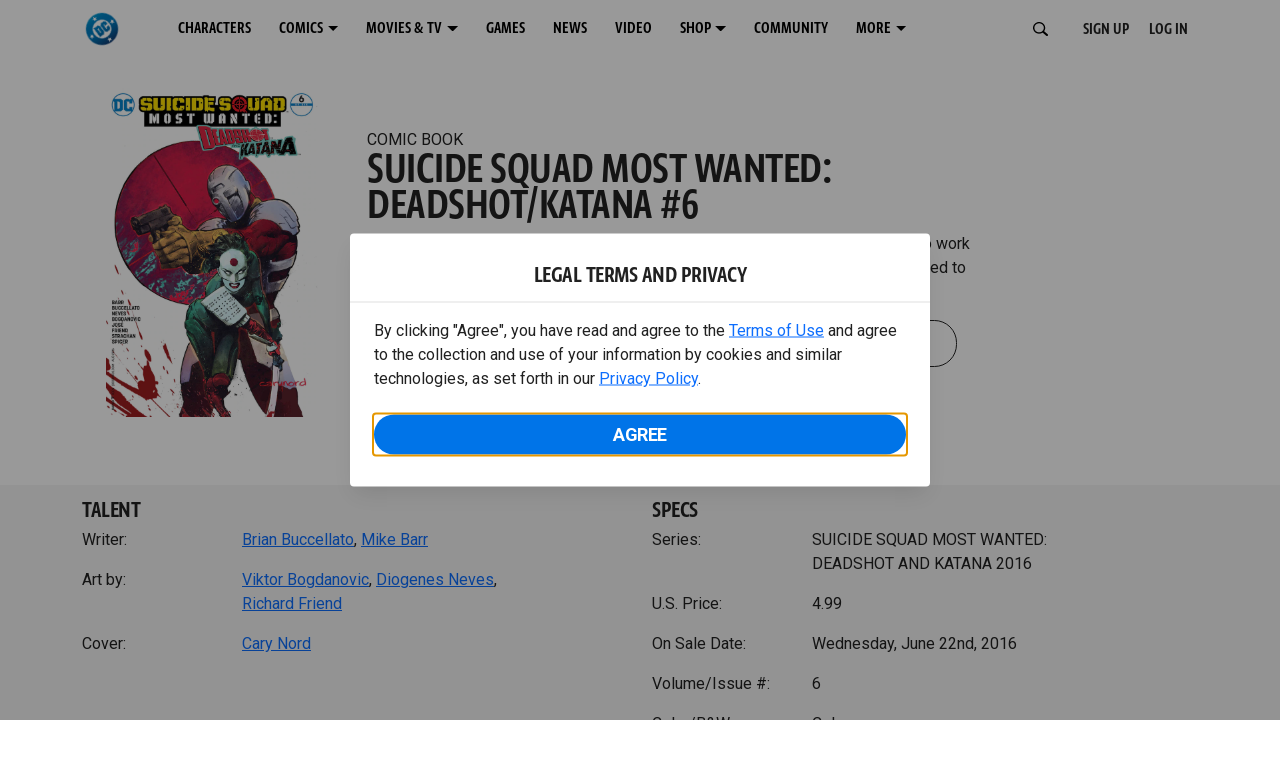

--- FILE ---
content_type: text/html; charset=utf-8
request_url: https://www.dc.com/comics/suicide-squad-most-wanted-deadshot-and-katana-2016/suicide-squad-most-wanted-deadshot/katana-6
body_size: 26475
content:
<!DOCTYPE html><html lang="en-us"><head><meta charSet="utf-8"/><meta name="viewport" content="width=device-width, initial-scale=1, minimum-scale=1, shrink-to-fit=no"/><title>SUICIDE SQUAD MOST WANTED: DEADSHOT/KATANA #6 | DC</title><meta property="og:title" content="SUICIDE SQUAD MOST WANTED: DEADSHOT/KATANA #6 | DC"/><meta name="twitter:title" content="SUICIDE SQUAD MOST WANTED: DEADSHOT/KATANA #6 | DC"/><meta property="og:type" content="website"/><meta property="og:image" content=""/><meta property="og:image:width" content="600"/><meta property="og:image:height" content="600"/><meta property="og:image:alt" content="DC Logo"/><meta name="twitter:image" content=""/><meta name="twitter:image:alt" content="DC Logo"/><meta name="description" content="Kobra put the fate of the Earth at risk—and now he wants Katana and the Squad to work beside him to clean up his mistakes. As the fight on his ark heats up, they’ll all need to decide what is most important! "/><meta property="og:description" content="Kobra put the fate of the Earth at risk—and now he wants Katana and the Squad to work beside him to clean up his mistakes. As the fight on his ark heats up, they’ll all need to decide what is most important! "/><meta name="twitter:description" content="Kobra put the fate of the Earth at risk—and now he wants Katana and the Squad to work beside him to clean up his mistakes. As the fight on his ark heats up, they’ll all need to decide what is most important! "/><meta property="og:url" content="https://www.dc.com/comics/suicide-squad-most-wanted-deadshot-and-katana-2016/suicide-squad-most-wanted-deadshot/katana-6"/><meta name="robots" content="max-image-preview:large"/><link rel="canonical" href="https://www.dc.com/comics/suicide-squad-most-wanted-deadshot-and-katana-2016/suicide-squad-most-wanted-deadshot/katana-6"/><meta property="og:site_name" content="DC"/><meta name="twitter:card" content="summary_large_image"/><meta name="twitter:site" content="@DCComics"/><link rel="icon" type="image/x-icon" href="/favicon.ico"/><meta name="next-head-count" content="22"/><link rel="stylesheet" href="/css/app.css"/><link rel="stylesheet" href="/css/aos.css"/><link rel="stylesheet" data-href="https://fonts.googleapis.com/css2?family=Roboto:ital,wght@0,100;0,300;0,400;0,500;0,700;0,900;1,100;1,300;1,400;1,500;1,700;1,900&amp;display=swap"/><link data-next-font="" rel="preconnect" href="/" crossorigin="anonymous"/><script type="application/ld+json" data-nscript="beforeInteractive">{"@context":"https://schema.org/","@type":"ComicSeries","description":"Kobra put the fate of the Earth at risk—and now he wants Katana and the Squad to work beside him to clean up his mistakes. As the fight on his ark heats up, they’ll all need to decide what is most important! ","name":"SUICIDE SQUAD MOST WANTED: DEADSHOT AND KATANA 2016","hasPart":{"@type":"ComicIssue","issueNumber":"6","datePublished":"2016-06-22T00:00:00.000Z","hasPart":[{"@type":"ComicStory","name":"SUICIDE SQUAD MOST WANTED: DEADSHOT/KATANA #6","artist":{"@type":"Person","name":"Viktor Bogdanovic"},"author":{"@type":"Person","name":"Brian Buccellato"}}]}}</script><link rel="preload" href="https://d1mgq2hv32qvw2.cloudfront.net/dc/_next/static/css/93d012753ed18104.css" as="style"/><link rel="stylesheet" href="https://d1mgq2hv32qvw2.cloudfront.net/dc/_next/static/css/93d012753ed18104.css" data-n-g=""/><noscript data-n-css=""></noscript><script defer="" nomodule="" src="https://d1mgq2hv32qvw2.cloudfront.net/dc/_next/static/chunks/polyfills-42372ed130431b0a.js"></script><script src="/js/ccpa/user-consent.min.js" type="text/javascript" defer="" data-nscript="beforeInteractive"></script><script src="https://d1mgq2hv32qvw2.cloudfront.net/dc/_next/static/chunks/webpack-021d15e91c6765be.js" defer=""></script><script src="https://d1mgq2hv32qvw2.cloudfront.net/dc/_next/static/chunks/framework-add3a3f6d8319c9a.js" defer=""></script><script src="https://d1mgq2hv32qvw2.cloudfront.net/dc/_next/static/chunks/main-0c5a45aab1747bb1.js" defer=""></script><script src="https://d1mgq2hv32qvw2.cloudfront.net/dc/_next/static/chunks/pages/_app-224b025d8e496b21.js" defer=""></script><script src="https://d1mgq2hv32qvw2.cloudfront.net/dc/_next/static/chunks/8ec7fbaf-a468e94ac6182413.js" defer=""></script><script src="https://d1mgq2hv32qvw2.cloudfront.net/dc/_next/static/chunks/7142-4aa69a529d867f66.js" defer=""></script><script src="https://d1mgq2hv32qvw2.cloudfront.net/dc/_next/static/chunks/5394-0032f03798b09b75.js" defer=""></script><script src="https://d1mgq2hv32qvw2.cloudfront.net/dc/_next/static/chunks/8978-d5a0599d9673e314.js" defer=""></script><script src="https://d1mgq2hv32qvw2.cloudfront.net/dc/_next/static/chunks/3346-ad4fa9ad3731e1ae.js" defer=""></script><script src="https://d1mgq2hv32qvw2.cloudfront.net/dc/_next/static/chunks/7737-d5effc0c8e671a1a.js" defer=""></script><script src="https://d1mgq2hv32qvw2.cloudfront.net/dc/_next/static/chunks/6885-7ff7d962242c8719.js" defer=""></script><script src="https://d1mgq2hv32qvw2.cloudfront.net/dc/_next/static/chunks/pages/comics/%5BcomicSeriesId%5D/%5Bid%5D-3830597325b7952b.js" defer=""></script><script src="https://d1mgq2hv32qvw2.cloudfront.net/dc/_next/static/3jweNU14WNb4qk2aUyQv8/_buildManifest.js" defer=""></script><script src="https://d1mgq2hv32qvw2.cloudfront.net/dc/_next/static/3jweNU14WNb4qk2aUyQv8/_ssgManifest.js" defer=""></script><style data-styled="" data-styled-version="6.1.13">.ibbozC{overflow-x:hidden;}/*!sc*/
data-styled.g1[id="sc-mv59fp-0"]{content:"ibbozC,"}/*!sc*/
.bnaPNv{background:#F5F5F5;}/*!sc*/
.jtea-Dy{background:#0074e8;}/*!sc*/
data-styled.g2[id="sc-1kgvi68-0"]{content:"hAKiEw,bnaPNv,jtea-Dy,"}/*!sc*/
.kmKpUH{height:0;-webkit-overflow-scrolling:touch;}/*!sc*/
.kmKpUH .navContainer{width:100%;}/*!sc*/
@media (max-width:575px){.kmKpUH .nav-item a{padding-left:20px;padding-right:20px;}}/*!sc*/
@media (max-width:575px){.kmKpUH .nav-item:first-child{margin-top:0;}.kmKpUH .nav-item:first-child.secondary-cta a{padding-left:10px;padding-right:10px;}}/*!sc*/
.kmKpUH .mobileIsOpen{height:100%;overflow-y:scroll;align-items:flex-start;}/*!sc*/
data-styled.g4[id="sc-ip1hz2-0"]{content:"kmKpUH,"}/*!sc*/
.inWQdE{-webkit-overflow-scrolling:touch;display:flex;width:100%;margin:0;padding:0;transition:background-color 0.5s ease-in-out;}/*!sc*/
.inWQdE .navbar{display:flex;width:100%;margin:0;padding:0;transition:background-color 0.5s ease-in-out;}/*!sc*/
.inWQdE .navbar ul{display:flex;padding-bottom:0;margin-bottom:0;}/*!sc*/
.inWQdE .navbar .navbar-img{width:100px;float:left;padding-right:1rem;background:none;}/*!sc*/
.inWQdE .navbar .navbar-toggler{border-radius:50%;height:40px;width:40px;padding:0;margin:0.5rem;}/*!sc*/
.inWQdE .navbar .icon-bar{width:22px;transition:all 0.2s;display:block;width:22px;height:2px;border-radius:1px;margin:4px auto;margin-top:4px;}/*!sc*/
.inWQdE .navbar .navbar-toggler .top-bar{transform:rotate(45deg);transform-origin:10% 10%;}/*!sc*/
.inWQdE .navbar .navbar-toggler.open .middle-bar{opacity:0;}/*!sc*/
.inWQdE .navbar .navbar-toggler.open .bottom-bar{transform:rotate(-45deg);transform-origin:10% 90%;}/*!sc*/
.inWQdE .navbar .navbar-toggler.closed .top-bar{transform:rotate(0);}/*!sc*/
.inWQdE .navbar .navbar-toggler.closed .middle-bar{opacity:1;}/*!sc*/
.inWQdE .navbar .navbar-toggler.closed .bottom-bar{transform:rotate(0);}/*!sc*/
.inWQdE .navbar .dropContainer,.inWQdE .navbar .dropdown-menu{border-radius:0;margin-top:0;padding:0;right:0;min-width:fit-content;white-space:initial;left:auto;}/*!sc*/
.inWQdE .navbar .navbar-collapse ul li .nav-link{text-align:center;text-transform:uppercase;}/*!sc*/
.inWQdE .navbar .collapsing .nav-link{padding-right:0;text-transform:uppercase;}/*!sc*/
.inWQdE .navbar .navbar-text{float:left;padding:0.75rem 1.875rem;background:transparent;width:100%;justify-content:space-between;display:inline-flex;flex-direction:row;flex-wrap:nowrap;text-transform:uppercase;}/*!sc*/
.inWQdE .navbar .dropdown-item{padding:0;width:100%;text-align:center;}/*!sc*/
.inWQdE .navbar .navbar-collapse ul li .nav-link{padding:0.5rem;text-transform:uppercase;}/*!sc*/
@media (max-width:991.98px){.inWQdE .navbar{height:auto;}.inWQdE .navbar .dropdown-menu,.inWQdE .navbar .dropContainer{width:100%;border-radius:0;margin-top:0;}.inWQdE .navbar .navbar-nav,.inWQdE .navbar .collapsing .navbar-nav{flex-direction:column-reverse;}.inWQdE .navbar .navbar-collapse ul li .nav-link{padding-right:0;text-transform:uppercase;}.inWQdE .navbar .navbar-nav .dropdown-menu{position:absolute;}.inWQdE .navbar .dropdown-item{letter-spacing:normal;padding:0 0.5rem;width:100%;text-align:center;}.inWQdE .navbar .mobile-nav-button-container{width:100%;}}/*!sc*/
.inWQdE .navbar .show-animated-logo-on-hover .main-logo{display:block;}/*!sc*/
.inWQdE .navbar .show-animated-logo-on-hover .animated-logo{display:none;}/*!sc*/
.inWQdE .navbar .show-animated-logo-on-hover:hover .main-logo{display:none;}/*!sc*/
.inWQdE .navbar .show-animated-logo-on-hover:hover .animated-logo{display:block;}/*!sc*/
data-styled.g5[id="sc-yx3rq-0"]{content:"inWQdE,"}/*!sc*/
.fvYNid.btn-icon-arrow{display:none;}/*!sc*/
data-styled.g6[id="sc-1xjpthi-0"]{content:"fvYNid,"}/*!sc*/
.iwXUtj{display:flex;align-items:center;width:100%;}/*!sc*/
data-styled.g7[id="sc-1gwnyll-0"]{content:"iwXUtj,"}/*!sc*/
.kZeuPT{position:relative;flex-wrap:nowrap;padding:5px;}/*!sc*/
@media (max-width:1200px){.kZeuPT{top:0;}.kZeuPT input[type='search']::-ms-clear{display:none;width:0;height:0;}.kZeuPT input[type='search']::-ms-reveal{display:none;width:0;height:0;}.kZeuPT input[type='search']::-webkit-search-decoration,.kZeuPT input[type='search']::-webkit-search-cancel-button,.kZeuPT input[type='search']::-webkit-search-results-button,.kZeuPT input[type='search']::-webkit-search-results-decoration{display:none;}}/*!sc*/
@media (min-width:1200px){.kZeuPT input{min-width:unset;}}/*!sc*/
data-styled.g8[id="sc-1gwnyll-1"]{content:"kZeuPT,"}/*!sc*/
.jHWQI{margin-left:0px;padding-left:10px;}/*!sc*/
data-styled.g9[id="sc-1gwnyll-2"]{content:"jHWQI,"}/*!sc*/
.dzjeBi{border:unset;padding:unset;background-color:unset;background-size:cover;}/*!sc*/
data-styled.g10[id="sc-1gwnyll-3"]{content:"dzjeBi,"}/*!sc*/
.ZfAtp{width:1.5rem;height:1.5rem;}/*!sc*/
data-styled.g11[id="sc-1gwnyll-4"]{content:"ZfAtp,"}/*!sc*/
.hQHxbg{position:relative;}/*!sc*/
.hQHxbg>*{text-decoration:none!important;}/*!sc*/
.hQHxbg.card-container{outline:none;border:3px solid transparent;width:100%;text-align:initial;}/*!sc*/
.hQHxbg.card-container .card-border{position:relative;display:flex;flex-direction:column;width:100%;height:100%;}/*!sc*/
.hQHxbg.card-container .card-content .play-button::before{content:'';position:absolute;z-index:1;top:50%;left:50%;transform:translate(-50%,-50%);width:2.5rem;height:2.5rem;background-color:#0f0e13b3;border-radius:50%;}/*!sc*/
.hQHxbg.card-container .card-content .play-button::after{content:'';position:absolute;z-index:2;top:50%;left:50%;transform:translate(-30%,-50%);border-style:solid;border-color:transparent transparent transparent #f6f6f6;border-width:0.5625rem 0 0.5625rem 0.75rem;box-sizing:border-box;}/*!sc*/
.hQHxbg.card-container .card-play-button{z-index:500;cursor:pointer;border:none;background:transparent;}/*!sc*/
.hQHxbg.card-container .card-play-icon{background:transparent;}/*!sc*/
.hQHxbg.card-container .code-block-variant{width:100%;}/*!sc*/
.hQHxbg.card-container .card-image{position:relative;}/*!sc*/
.hQHxbg.card-container .card-content{position:relative;}/*!sc*/
.hQHxbg.card-container .card-content .initial-img-wrapper{padding-bottom:0px!important;}/*!sc*/
.hQHxbg.card-container .card-content>picture{width:100%;}/*!sc*/
.hQHxbg.card-container .card-image-button{z-index:1;}/*!sc*/
.hQHxbg.card-container .card-image-content,.hQHxbg.card-container .card-metadata-content{width:100%;height:100%;position:relative;display:flex;flex-direction:column;align-content:flex-end;align-items:flex-start;justify-content:flex-start;}/*!sc*/
.hQHxbg.card-container .card-image-content{width:100%;height:100%;bottom:0;position:absolute;}/*!sc*/
.hQHxbg.card-container .card-metadata-info{width:100%;height:100%;display:flex;flex-direction:column;justify-content:center;padding:0.5em 0.5em;}/*!sc*/
.hQHxbg.card-container .card-metadata-main-info{width:calc(100% - 4px);display:flex;flex-direction:column;justify-content:center;margin:2px;}/*!sc*/
.hQHxbg.card-container .card-superscript{margin-bottom:5px;}/*!sc*/
.hQHxbg.card-container .card-cta,.hQHxbg.card-container .card-buttons-container{display:flex;align-self:start;z-index:4;flex-direction:row;}/*!sc*/
.hQHxbg.card-container .card-buttons-container{display:flex;flex-wrap:wrap;gap:8px;justify-content:flex-start;}/*!sc*/
.hQHxbg.card-container .card-buttons-container>a{flex:1 0 auto;max-width:100%;min-width:0;white-space:normal;overflow-wrap:break-word;word-break:break-word;text-align:center;}/*!sc*/
.hQHxbg.card-container .card-buttons-container.wrap{flex-direction:column;}/*!sc*/
.hQHxbg.card-container .card-buttons-container.wrap>a{flex-basis:100%;width:100%;}/*!sc*/
@media (max-width:360px){.hQHxbg.card-container .card-buttons-container{flex-direction:column;}.hQHxbg.card-container .card-buttons-container>a{flex-basis:100%;width:100%;}}/*!sc*/
.hQHxbg.card-container .card-play-icon{bottom:0;width:20%;max-width:80px;min-width:30px;height:auto;}/*!sc*/
.hQHxbg.card-container .card-play-button{max-width:80px;min-width:30px;width:10%;}/*!sc*/
.hQHxbg.card-container .card-play-button-link{width:100%;margin:0 0 1em 1em;position:absolute;bottom:0;text-align:left;}/*!sc*/
.hQHxbg.card-container .card-now-playing{width:100%;height:100%;display:flex;align-items:center;justify-content:center;align-content:center;flex-wrap:wrap;}/*!sc*/
.hQHxbg.actionable-card:hover{cursor:pointer;}/*!sc*/
.hQHxbg.card-container-default .card-content .card-metadata-content .card-metadata .card-metadata-info,.hQHxbg.card-container-default .card-content .card-metadata-content .card-metadata .card-metadata-main-info{justify-content:start;}/*!sc*/
.hQHxbg.card-container-default .card-content .card-metadata-content .card-metadata .card-metadata-info .card-cta,.hQHxbg.card-container-default .card-content .card-metadata-content .card-metadata .card-metadata-main-info .card-cta{margin-top:auto;}/*!sc*/
.hQHxbg.card-container:focus-within{outline:none;}/*!sc*/
.hQHxbg .card-button{position:absolute;font-size:0;z-index:3;top:0;right:0;bottom:0;left:0;}/*!sc*/
.hQHxbg .card-title{position:relative;}/*!sc*/
.hQHxbg .red-line-block{display:none;}/*!sc*/
.hQHxbg .usePointer{cursor:pointer;}/*!sc*/
.hQHxbg .defaultPointer{cursor:default;}/*!sc*/
.hQHxbg.card-container-default .slanted-img-shadow .card-metadata-content{min-height:265px;}/*!sc*/
.hQHxbg.card-container-default .slanted-img-shadow .card-image{min-height:285px;}/*!sc*/
.hQHxbg.card-container-default .slanted-img-shadow .card-image img{-webkit-clip-path:polygon(0 0,100% 0,100% 88%,0 99%);clip-path:polygon(0 0,100% 0,100% 88%,0 99%);max-height:17.8125rem;-o-object-fit:cover;object-fit:cover;height:100%;position:top;}/*!sc*/
.hQHxbg.card-container-default .slanted-img-shadow .card-content .card-metadata-content .card-metadata{display:flex;align-content:center;}/*!sc*/
.hQHxbg.card-container-default .slanted-img-shadow .card-content .card-metadata-content .card-metadata .card-metadata-info,.hQHxbg.card-container-default .slanted-img-shadow .card-content .card-metadata-content .card-metadata .card-metadata-main-info{justify-content:center;}/*!sc*/
.hQHxbg.card-container-default .slanted-img-shadow .card-content .card-metadata-content .card-metadata .card-metadata-info .card-cta,.hQHxbg.card-container-default .slanted-img-shadow .card-content .card-metadata-content .card-metadata .card-metadata-main-info .card-cta{margin-bottom:1rem;}/*!sc*/
.hQHxbg .card-secondary-image{max-width:100px;margin-bottom:7px;}/*!sc*/
.hQHxbg .img-left .card-metadata-container,.hQHxbg .img-right .card-metadata-container{flex-grow:1;}/*!sc*/
.hQHxbg .img-left .card-metadata-content .card-metadata .card-secondary-image,.hQHxbg .img-right .card-metadata-content .card-metadata .card-secondary-image{margin-bottom:7px;margin-top:-7px;}/*!sc*/
data-styled.g12[id="sc-s7bz8o-0"]{content:"hQHxbg,"}/*!sc*/
.dyqJIY{position:relative;}/*!sc*/
.dyqJIY>*{text-decoration:none!important;}/*!sc*/
data-styled.g13[id="sc-1vswtjq-0"]{content:"dyqJIY,"}/*!sc*/
.kcpCIy{width:100%;word-wrap:break-word;}/*!sc*/
.kcpCIy ul,.kcpCIy li{list-style-position:inside!important;}/*!sc*/
.kcpCIy a{text-transform:inherit;}/*!sc*/
.kcpCIy .collapsible.collapsed{overflow:hidden;display:-webkit-box;height:calc(0rem * 1.4);-webkit-box-orient:vertical;}/*!sc*/
.kcpCIy .hideButton{display:none;}/*!sc*/
data-styled.g14[id="sc-g8nqnn-1"]{content:"kcpCIy,"}/*!sc*/
.bvoaEb{text-align:inherit;}/*!sc*/
data-styled.g15[id="sc-g8nqnn-0"]{content:"bvoaEb,"}/*!sc*/
.bQNitH{width:100%;}/*!sc*/
data-styled.g16[id="sc-b3fnpg-0"]{content:"bQNitH,"}/*!sc*/
.etDfMu{width:460px;display:flex;justify-content:space-between;}/*!sc*/
@media (max-width:575px){.etDfMu{width:100%;}}/*!sc*/
data-styled.g17[id="sc-b3fnpg-1"]{content:"etDfMu,"}/*!sc*/
.dZvUAy{width:160px;padding-right:10px;}/*!sc*/
data-styled.g18[id="sc-b3fnpg-2"]{content:"dZvUAy,"}/*!sc*/
.cTooVW{display:flex;flex-wrap:wrap;width:300px;}/*!sc*/
.cTooVW *:last-child *::after{content:'';}/*!sc*/
.cTooVW *:last-child p{display:block;}/*!sc*/
data-styled.g19[id="sc-b3fnpg-3"]{content:"cTooVW,"}/*!sc*/
.euYhWK *{display:inline;margin-right:4px;}/*!sc*/
.euYhWK *::after{content:',';}/*!sc*/
.euYhWK * *{margin-right:0;}/*!sc*/
data-styled.g20[id="sc-b3fnpg-4"]{content:"euYhWK,"}/*!sc*/
.cOIxau .content-tray-carousel{margin-top:30px;padding-bottom:1.688rem;}/*!sc*/
@media (max-width:570px){.cOIxau .content-tray-carousel .content-tray-slider-remove-swipe{transform:translate3d(0,0,0)!important;margin:auto;}}/*!sc*/
.cOIxau .topArrowsCarousel .content-tray-carousel{margin-top:1.5rem;}/*!sc*/
.cOIxau .collection-content{position:relative;margin-left:40px;margin-right:40px;}/*!sc*/
.cOIxau .collection-content.topArrowsCarousel.noTitleSection{padding-top:4.5rem;}/*!sc*/
.cOIxau .collection-content.topArrowsCarousel.noTitleSection .content-tray-carousel{margin-top:0px!important;}/*!sc*/
@media (max-width:575px){.cOIxau .collection-content{margin-left:0;margin-right:0;}}/*!sc*/
.cOIxau .content-tray-button-group{top:0;}/*!sc*/
.cOIxau .content-tray-item .card-container-shadow.card-container-default img{border:none;}/*!sc*/
.cOIxau .content-tray-dots{position:inherit;}/*!sc*/
.cOIxau .no-select,.cOIxau .content-tray-item img{-webkit-user-select:none;-khtml-user-select:none;-moz-user-select:none;-o-user-select:none;user-select:none;-webkit-user-drag:none;-khtml-user-drag:none;-moz-user-drag:none;-o-user-drag:none;user-drag:none;}/*!sc*/
.cOIxau .title-ellipsis{overflow:hidden;display:-webkit-box;-webkit-line-clamp:2;-webkit-box-orient:vertical;font-size:1rem;}/*!sc*/
data-styled.g21[id="sc-wn3gdw-1"]{content:"cOIxau,"}/*!sc*/
.jmJgDJ.initial-img-wrapper{padding-bottom:unset;position:relative;display:inline-block;width:100%;}/*!sc*/
.jmJgDJ.initial-img-wrapper.img-wrapper-override{padding-bottom:0;position:static;}/*!sc*/
.jmJgDJ.lozad[data-loaded='false'],.jmJgDJ.lozad:not([data-loaded]){position:absolute;left:0;}/*!sc*/
@media (max-width:480px){.jmJgDJ{width:100%;}}/*!sc*/
data-styled.g22[id="sc-1yqdqs7-0"]{content:"jmJgDJ,"}/*!sc*/
.kWdNJk.tray-next{top:50%;right:-65px;padding:0;position:absolute;}/*!sc*/
data-styled.g23[id="sc-1fq0dfr-1"]{content:"kWdNJk,"}/*!sc*/
.hXSAWx.tray-previous{top:50%;left:-65px;padding:0;position:absolute;}/*!sc*/
data-styled.g24[id="sc-1fq0dfr-0"]{content:"hXSAWx,"}/*!sc*/
.fCdWAm{--col-width:calc(100% / 2);}/*!sc*/
@media (max-width:575px){.fCdWAm{--col-width:calc(100% / 1);}}/*!sc*/
@media (min-width:576px) and (max-width:1024px){.fCdWAm{--col-width:calc(100% / 2);}}/*!sc*/
.fCdWAm.fixed-height{height:100%;overflow-y:auto;overflow-x:hidden;}/*!sc*/
@media (max-width:991.98px){.fCdWAm.fixed-height{height:320px;}}/*!sc*/
.fCdWAm .col-custom{flex:0 0 var(--col-width);max-width:var(--col-width);}/*!sc*/
.fCdWAm .col{margin-bottom:15px;}/*!sc*/
.fCdWAm .title-break-word{overflow-wrap:break-word;}/*!sc*/
data-styled.g25[id="sc-1q6k1vi-0"]{content:"fCdWAm,"}/*!sc*/
.cqYpDX{z-index:1;position:relative;}/*!sc*/
.cqYpDX .btn-link{font-size:0.8rem;}/*!sc*/
.cqYpDX .btn-legal{text-transform:none;}/*!sc*/
.cqYpDX .legal{text-transform:none;padding:0.55em 1.5em 0.5em;margin:0 0 0.25rem;line-height:2;}/*!sc*/
.cqYpDX .legal >div{line-height:1.375rem;padding-bottom:12px;}/*!sc*/
.cqYpDX .footer-logo{justify-content:center;display:flex;padding-top:30px;padding-bottom:0.75rem;}/*!sc*/
data-styled.g26[id="sc-1lm6p4u-0"]{content:"cqYpDX,"}/*!sc*/
</style><link rel="stylesheet" href="https://fonts.googleapis.com/css2?family=Roboto:ital,wght@0,100;0,300;0,400;0,500;0,700;0,900;1,100;1,300;1,400;1,500;1,700;1,900&display=swap"/></head><body><div id="__next"><article id="page151" class="sc-mv59fp-0 ibbozC w-100 min-vh-100 page"><section id="page151-band11655" class="band sc-1kgvi68-0 hAKiEw"><div class="container"><div class="sc-9yqi7r-0 drgLtr row d-flex" data-testid="layoutTest"><div class="sc-1que0jb-0 d-flex flex-column col-xs col-lg-12 align-items-start justify-content-start" color="none" data-testid="columnTest"><div id="page151-band11655-Header11656" data-testid="header-container" class="sc-ip1hz2-0 kmKpUH"><div class="w-100"><div class="navbar justify-content-between header fixed-top mobileIsClosed searchIsClosed"><div class="container d-none d-sm-flex"><div class="justify-content-end d-none d-sm-flex navContainer"><div direction="horizontal" class="sc-yx3rq-0 inWQdE"><nav id="page151-band11655-Header11656-NavigationBar-default" aria-label="default main menu" class="navbar navbar navbar-expand-xl"><div class="container-fluid"><a href="/" data-testid="main-nav-logo" class="navbar-brand navbar-brand"><img class="DC Logo main-logo" src="https://static.dc.com/2024-08/dc-logo-313x313.svg" alt="DC Logo" loading="lazy"/></a><button aria-label="Toggle navigation" type="button" data-testid="main-nav-toggle" class="closed navbar-toggler"><span class="icon-bar top-bar"></span><span class="icon-bar middle-bar"></span><span class="icon-bar bottom-bar"></span></button><div class="collapse navbar-collapse"><ul class="mr-auto navbar-nav"><li class="nav-item"><a href="/characters" target="_top" class="nav-link nav-link"><span class="nav-link-text">CHARACTERS</span></a></li><li class="dropdown nav-item"><a aria-label="COMICS menu options" aria-haspopup="true" href="#" class="dropdown-toggle nav-link" aria-expanded="false">COMICS</a><div tabindex="-1" role="menu" aria-hidden="true" class="dropdown-menu" data-bs-popper="static"><div class="subnav-container"><a href="/comics" target="_top" tabindex="0" role="menuitem" class="dropContainer dropdown-item"><div class="navbar-text">LATEST COMICS</div></a><a href="https://www.dcuniverseinfinite.com/go" target="_top" tabindex="0" role="menuitem" class="dropContainer dropdown-item"><div class="navbar-text">DC GO!</div></a><a href="https://www.dcuniverseinfinite.com/" target="_top" tabindex="0" role="menuitem" class="dropContainer dropdown-item"><div class="navbar-text">DC UNIVERSE INFINITE</div></a><a href="https://www.dcuniverseinfinite.com/browse/comics?sort=eyJkZWZhdWx0Ijp0cnVlLCJkaXJlY3Rpb24iOiJkZXNjIiwiZmllbGQiOiJjcmVhdGVkX29uIn0%3D&amp;category=W3siZG9jdW1lbnRUeXBlIjoiY29sbGVjdGlvbiIsImtleSI6InNlYXJjaC1icm93c2UtdHlwZSIsInZhbHVlIjoidG9wLXN0b3J5LWFyY3MifV0%3D" target="_top" tabindex="0" role="menuitem" class="dropContainer dropdown-item"><div class="navbar-text">TOP STORYLINES</div></a><a href="https://www.dcuniverseinfinite.com/browse/comics?sort=eyJkZWZhdWx0Ijp0cnVlLCJkaXJlY3Rpb24iOiJkZXNjIiwiZmllbGQiOiJjcmVhdGVkX29uIn0%3D&amp;category=W3siZG9jdW1lbnRUeXBlIjoiY29sbGVjdGlvbiIsImtleSI6InNlYXJjaC1icm93c2UtdHlwZSIsInZhbHVlIjoic2hvd2Nhc2UifV0%3D&amp;page=2&amp;series" target="_top" tabindex="0" role="menuitem" class="dropContainer dropdown-item"><div class="navbar-text">SHOWCASE COLLECTIONS</div></a><a href="/ComicShopLocator" target="_top" tabindex="0" role="menuitem" class="dropContainer dropdown-item"><div class="navbar-text">COMIC SHOP LOCATOR</div></a><a href="https://subscriptions.dccomics.com/" target="_top" tabindex="0" role="menuitem" class="dropContainer dropdown-item"><div class="navbar-text">PRINT SUBSCRIPTIONS</div></a></div></div></li><li class="dropdown nav-item"><a aria-label="MOVIES &amp; TV menu options" aria-haspopup="true" href="#" class="dropdown-toggle nav-link" aria-expanded="false">MOVIES &amp; TV</a><div tabindex="-1" role="menu" aria-hidden="true" class="dropdown-menu" data-bs-popper="static"><div class="subnav-container"><a href="/movies" target="_top" tabindex="0" role="menuitem" class="dropContainer dropdown-item"><div class="navbar-text">DC MOVIES</div></a><a href="/tv" target="_top" tabindex="0" role="menuitem" class="dropContainer dropdown-item"><div class="navbar-text">DC SERIES</div></a><a href="https://www.hbomax.com/channel/dc" target="_blank" tabindex="0" role="menuitem" class="dropContainer dropdown-item"><div class="navbar-text">DC ON HBO MAX</div></a></div></div></li><li class="nav-item"><a href="/games" target="_top" class="nav-link nav-link"><span class="nav-link-text">GAMES</span></a></li><li class="nav-item"><a href="/news" target="_top" class="nav-link nav-link"><span class="nav-link-text">NEWS</span></a></li><li class="nav-item"><a href="/videos" target="_top" class="nav-link nav-link"><span class="nav-link-text">VIDEO</span></a></li><li class="dropdown nav-item"><a aria-label="SHOP menu options" aria-haspopup="true" href="#" class="dropdown-toggle nav-link" aria-expanded="false">SHOP</a><div tabindex="-1" role="menu" aria-hidden="true" class="dropdown-menu" data-bs-popper="static"><div class="subnav-container"><a href="https://shop.dc.com/?utm_source=dc.com&amp;utm_medium=referral&amp;utm_campaign=dc-web-navigation&amp;utm_term=&amp;utm_content=" target="_top" tabindex="0" role="menuitem" class="dropContainer dropdown-item"><div class="navbar-text">DC SHOP</div></a><a href="https://shop.dc.com/collections/new-arrivals" target="_top" tabindex="0" role="menuitem" class="dropContainer dropdown-item"><div class="navbar-text">NEW</div></a><a href="https://shop.dc.com/collections/superman-2025-movie?utm_source=dc.com&amp;utm_medium=referral&amp;utm_campaign=dc-web-navigation&amp;utm_term=&amp;utm_content=" target="_top" tabindex="0" role="menuitem" class="dropContainer dropdown-item"><div class="navbar-text">SHOP SUPERMAN (2025 MOVIE)</div></a><a href="https://shop.dc.com/pages/batman?utm_source=dc.com&amp;utm_medium=referral&amp;utm_campaign=dc-web-navigation&amp;utm_term=&amp;utm_content=" target="_top" tabindex="0" role="menuitem" class="dropContainer dropdown-item"><div class="navbar-text">SHOP BATMAN</div></a><a href="https://shop.dc.com/collections/superman?utm_source=dc.com&amp;utm_medium=referral&amp;utm_campaign=dc-web-navigation&amp;utm_term=&amp;utm_content=" target="_top" tabindex="0" role="menuitem" class="dropContainer dropdown-item"><div class="navbar-text">SHOP SUPERMAN</div></a><a href="https://shop.dc.com/collections/wonder-woman?utm_source=dc.com&amp;utm_medium=referral&amp;utm_campaign=dc-web-navigation&amp;utm_term=&amp;utm_content=" target="_top" tabindex="0" role="menuitem" class="dropContainer dropdown-item"><div class="navbar-text">SHOP WONDER WOMAN</div></a></div></div></li><li class="nav-item"><a href="https://discord.com/servers/dc-official-1253043746090520626" target="_blank" class="nav-link nav-link"><span class="nav-link-text">COMMUNITY</span></a></li><li class="dropdown nav-item"><a aria-label="MORE menu options" aria-haspopup="true" href="#" class="dropdown-toggle nav-link" aria-expanded="false">MORE</a><div tabindex="-1" role="menu" aria-hidden="true" class="dropdown-menu" data-bs-popper="static"><div class="subnav-container"><a href="https://nft.dcuniverse.com/" target="_top" tabindex="0" role="menuitem" class="dropContainer dropdown-item"><div class="navbar-text">DC NFTS</div></a><a href="https://www.dcfandome.com/" target="_top" tabindex="0" role="menuitem" class="dropContainer dropdown-item"><div class="navbar-text">DC FANDOME</div></a><a href="https://multiverse.dc.com/myoriginstory/" target="_top" tabindex="0" role="menuitem" class="dropContainer dropdown-item"><div class="navbar-text">MY DC ORIGIN STORY</div></a></div></div></li><li class="d-none"><a id="signup-default" class="btn btn--primary btn-left btn-lg" href="#" target="_top" role="button" rel="noopener" draggable="false" aria-label="SIGN UP">SIGN UP<span class="btn-icon-section btn-icon-section--after"><span class="sc-1xjpthi-0 fvYNid btn-icon-arrow"></span></span></a><a id="login-default" class="btn btn--primary btn-left btn-lg" href="#" target="_blank" role="button" rel="noopener" draggable="false" aria-label="LOG IN">LOG IN<span class="btn-icon-section btn-icon-section--after"><span class="btn-icon-external"></span></span></a></li></ul></div><div id="page151-band11655-Header11656-NavigationBar-search" class="sc-1gwnyll-0 sc-1gwnyll-1 iwXUtj kZeuPT search-container hide"><div class="sc-1gwnyll-0 sc-1gwnyll-2 iwXUtj jHWQI form-container hide"><button class="sc-1gwnyll-3 sc-1gwnyll-4 dzjeBi ZfAtp action-icon search-icon" tabindex="0" title="Open search" data-interaction="search-open"></button><form role="search" hidden="" class="sc-1gwnyll-0 iwXUtj"><label class="search-input-label" for="page151-band11655-Header11656-NavigationBar-search-q">Search:</label><input id="page151-band11655-Header11656-NavigationBar-search-q" class="search-input" type="search" name="q" title="Search" autoComplete="off" spellcheck="false" placeholder="" data-interaction="search-input" value=""/></form></div></div></div></nav></div><div class="header-button-container"><div class="nav-item"><a id="signup" class="btn btn--primary btn-unset btn-sm" href="#" target="_top" role="button" rel="noopener" draggable="false" aria-label="SIGN UP">SIGN UP<span class="btn-icon-section btn-icon-section--after"><span class="sc-1xjpthi-0 fvYNid btn-icon-arrow"></span></span></a></div><div class="nav-item"><a id="login" class="btn btn--primary btn-unset btn-sm" href="#" target="_blank" role="button" rel="noopener" draggable="false" aria-label="LOG IN">LOG IN<span class="btn-icon-section btn-icon-section--after"><span class="btn-icon-external"></span></span></a></div></div></div></div></div></div></div></div></div></div></section><section id="page151-band11672" class="band sc-1kgvi68-0 hAKiEw"><div class="container comic-details-lede-band"><div class="sc-9yqi7r-0 drgLtr row d-flex" data-testid="layoutTest"><div class="sc-1que0jb-0 d-flex flex-column col-xs col-lg-3 align-items-start justify-content-start" color="none" data-testid="columnTest"><div id="page151-band11672-Card11673" class="sc-s7bz8o-0 hQHxbg card-container h-100"><div class="card-border container-fluid p-0"><div class="row gx-0 no-gutters custom-code-variant"><div class="card-content col-12"></div><div class="card-content card-image-button col-12 usePointer" role="button" target="_self" aria-label="SUICIDE SQUAD MOST WANTED: DEADSHOT/KATANA #6" title="SUICIDE SQUAD MOST WANTED: DEADSHOT/KATANA #6" data-testid="card-image-button"><div class="sc-1vswtjq-0 dyqJIY"><div style="display: flex">
                            <style>
                              #page151-band11672-Card11673-img {
                                margin: 30px auto 20px;
                                /* Header + Title/Summary/CTAs */
                                --other-above-fold-content: calc(45px + 50px + 296px);
                                --max-image-height: calc(100vh - var(--other-above-fold-content));
                                max-height: max(150px, var(--max-image-height));
                                @media (min-width: 992px) {
                                  margin: 42px 0 0;
                                  max-height: 414px;
                                }
                              }
                            </style>
                            <img id="page151-band11672-Card11673-img" src="https://static.dc.com/dc/files/default_images/ssmw_dk_6_5b2d60f87d0e68.82473815.jpg?w=160" alt="SUICIDE SQUAD MOST WANTED: DEADSHOT/KATANA #6" class="img card-image" style="width: auto;height: auto;max-width:100%;" srcset="https://static.dc.com/dc/files/default_images/ssmw_dk_6_5b2d60f87d0e68.82473815.jpg?w=160 160w,https://static.dc.com/dc/files/default_images/ssmw_dk_6_5b2d60f87d0e68.82473815.jpg?w=320 320w,https://static.dc.com/dc/files/default_images/ssmw_dk_6_5b2d60f87d0e68.82473815.jpg?w=640 640w" sizes="100vw" height="1750" width="1138" loading="lazy" draggable="false"/>
                          </div></div></div></div></div></div></div><div class="sc-1que0jb-0 d-flex flex-column col-xs col-lg-7 align-items-start justify-content-center" color="none" data-testid="columnTest"><div data-testid="textContainer" class="sc-g8nqnn-1 kcpCIy rich-text text-container" id="page151-band11672-Text11674"><div class="sc-g8nqnn-0 bvoaEb"><p class="text-left">COMIC BOOK</p>
                        
                        <h1 class="text-left">SUICIDE SQUAD MOST WANTED: DEADSHOT/KATANA #6</h1>
                        </div></div><div data-testid="textContainer" class="sc-g8nqnn-1 kcpCIy rich-text text-container" id="page151-band11672-Text11676"><div class="sc-g8nqnn-0 bvoaEb"><p class="text-left"><p>Kobra put the fate of the Earth at risk—and now he wants Katana and the Squad to work beside him to clean up his mistakes. As the fight on his ark heats up, they'll all need to decide what is most important! </p></p>
                        </div></div><div id="page151-band11672-Code287189" class="rich-text"><div id="page151-band11672-buttons-container" style="display: flex; flex-wrap: wrap; gap: 12px; flex-grow: 1" class="fluid mt-3">
                          <style>
                            .comic-details-lede-band h1 {
                              margin-top: 0px;
                            }
                            .comic-details-lede-band p {
                              margin-bottom: 0px;
                            }
                            @media (max-width: 767.98px) {
                              .comic-details-lede-band h1 {
                                margin-bottom: 0px;
                              }
                            }
                            @media (max-width: 991.98px) {
                              div:has(> #page151-band11672-buttons-container) {
                                margin: 0 auto;
                              }
                            }
                          </style>
                          <div style="flex-grow: 1">
                            <a id="page151-band11672-Button287187" class="btn btn--tertiary btn-left btn-lg" href="https://www.dcuniverseinfinite.com/join" target="_top" role="button" rel="noopener" style="width: 100%">
                              JOIN DC UNIVERSE INFINITE
                              <span class="btn-icon-section btn-icon-section--after">
                                <span class="sc-1xjpthi-0 gHsAjz btn-icon-arrow"></span>
                              </span>
                            </a>
                          </div>
                          <div style="flex-grow: 1">
                            <a id="page151-band11672-Button285698" class="btn btn--primary btn--primary-outlined btn-left btn-lg" href="https://www.dc.com/blog/2021/10/14/dc-comic-shop-locator" target="_top" role="button" rel="noopener" style="width: 100%">
                              FIND A COMIC SHOP NEAR YOU
                              <span class="btn-icon-section btn-icon-section--after">
                                <span class="sc-1xjpthi-0 gHsAjz btn-icon-arrow"></span>
                              </span>
                            </a>
                          </div>
                        </div></div></div><div class="sc-1que0jb-0 d-flex flex-column col-xs col-lg-2 align-items-start justify-content-start" color="none" data-testid="columnTest"></div></div></div></section><section id="page151-band11690" class="band sc-1kgvi68-0 bnaPNv"><div class="my-5 container"><div class="sc-9yqi7r-0 drgLtr row d-flex" data-testid="layoutTest"><div class="sc-1que0jb-0 d-flex flex-column col-xs col-lg-6 align-items-start justify-content-start" color="none" data-testid="columnTest"><div data-testid="textContainer" class="sc-g8nqnn-1 kcpCIy rich-text text-container" id="page151-band11690-Text11691"><div class="sc-g8nqnn-0 bvoaEb"><h3 class="text-left">Talent</h3>
                        </div></div><div id="page151-band11690-List284726" class="sc-b3fnpg-0 bQNitH"><div class="sc-b3fnpg-0 bQNitH"><div id="page151-band11690-Item284725" class="sc-b3fnpg-1 etDfMu list-values"><div aria-label="list-label" class="sc-b3fnpg-2 dZvUAy"><p>Writer:</p>
                                    </div><div class="sc-b3fnpg-3 cTooVW list-items" aria-label="list-values"><div id="page151-band11690-Subitem284724-0" class="sc-b3fnpg-4 euYhWK"><p><a href="/talent/brian-buccellato">Brian Buccellato</a></p>
                                              </div><div id="page151-band11690-Subitem284724-1" class="sc-b3fnpg-4 euYhWK"><p><a href="/talent/mike-barr">Mike Barr</a></p>
                                              </div></div></div></div></div><div id="page151-band11690-List284714" class="sc-b3fnpg-0 bQNitH"><div class="sc-b3fnpg-0 bQNitH"><div id="page151-band11690-Item284713" class="sc-b3fnpg-1 etDfMu list-values"><div aria-label="list-label" class="sc-b3fnpg-2 dZvUAy"><p>Art by:</p>
                                    </div><div class="sc-b3fnpg-3 cTooVW list-items" aria-label="list-values"><div id="page151-band11690-Subitem284712-0" class="sc-b3fnpg-4 euYhWK"><p><a href="/talent/viktor-bogdanovic">Viktor Bogdanovic</a></p>
                                              </div><div id="page151-band11690-Subitem284712-1" class="sc-b3fnpg-4 euYhWK"><p><a href="/talent/diogenes-neves">Diogenes Neves</a></p>
                                              </div><div id="page151-band11690-Subitem284712-2" class="sc-b3fnpg-4 euYhWK"><p><a href="/talent/richard-friend">Richard Friend</a></p>
                                              </div></div></div></div></div><div id="page151-band11690-List284720" class="sc-b3fnpg-0 bQNitH"><div class="sc-b3fnpg-0 bQNitH"><div id="page151-band11690-Item284719" class="sc-b3fnpg-1 etDfMu list-values"><div aria-label="list-label" class="sc-b3fnpg-2 dZvUAy"><p>Cover:</p>
                                    </div><div class="sc-b3fnpg-3 cTooVW list-items" aria-label="list-values"><div id="page151-band11690-Subitem284718-0" class="sc-b3fnpg-4 euYhWK"><p><a href="/talent/cary-nord">Cary Nord</a></p>
                                              </div></div></div></div></div><div id="page151-band11690-List284729" class="sc-b3fnpg-0 bQNitH"></div><div id="page151-band11690-List284717" class="sc-b3fnpg-0 bQNitH"></div><div id="page151-band11690-List284723" class="sc-b3fnpg-0 bQNitH"></div></div><div class="sc-1que0jb-0 d-flex flex-column col-xs col-lg-6 align-items-start justify-content-start" color="none" data-testid="columnTest"><div data-testid="textContainer" class="sc-g8nqnn-1 kcpCIy rich-text text-container" id="page151-band11690-Text11706"><div class="sc-g8nqnn-0 bvoaEb"><h3 class="text-left">SPECS</h3>
                        </div></div><div id="page151-band11690-List284732" class="sc-b3fnpg-0 bQNitH"><div class="sc-b3fnpg-0 bQNitH"><div id="page151-band11690-Item284731" class="sc-b3fnpg-1 etDfMu list-values"><div aria-label="list-label" class="sc-b3fnpg-2 dZvUAy"><p>Series:</p>
                                    </div><div class="sc-b3fnpg-3 cTooVW list-items" aria-label="list-values"><div id="page151-band11690-Subitem284730-0" class="sc-b3fnpg-4 euYhWK"><p>SUICIDE SQUAD MOST WANTED: DEADSHOT AND KATANA 2016</p>
                                              </div></div></div></div></div><div id="page151-band11690-List284735" class="sc-b3fnpg-0 bQNitH"><div class="sc-b3fnpg-0 bQNitH"><div id="page151-band11690-Item284734" class="sc-b3fnpg-1 etDfMu list-values"><div aria-label="list-label" class="sc-b3fnpg-2 dZvUAy"><p>U.S. Price:</p>
                                    </div><div class="sc-b3fnpg-3 cTooVW list-items" aria-label="list-values"><div id="page151-band11690-Subitem284733" class="sc-b3fnpg-4 euYhWK"><p>4.99</p>
                                              </div></div></div></div></div><div id="page151-band11690-List284738" class="sc-b3fnpg-0 bQNitH"><div class="sc-b3fnpg-0 bQNitH"><div id="page151-band11690-Item284737" class="sc-b3fnpg-1 etDfMu list-values"><div aria-label="list-label" class="sc-b3fnpg-2 dZvUAy"><p>On Sale Date:</p>
                                    </div><div class="sc-b3fnpg-3 cTooVW list-items" aria-label="list-values"><div id="page151-band11690-Subitem284736" class="sc-b3fnpg-4 euYhWK"><p>Wednesday, June 22nd, 2016</p>
                                              </div></div></div></div></div><div id="page151-band11690-List284741" class="sc-b3fnpg-0 bQNitH"><div class="sc-b3fnpg-0 bQNitH"><div id="page151-band11690-Item284740" class="sc-b3fnpg-1 etDfMu list-values"><div aria-label="list-label" class="sc-b3fnpg-2 dZvUAy"><p>Volume/Issue #:</p>
                                    </div><div class="sc-b3fnpg-3 cTooVW list-items" aria-label="list-values"><div id="page151-band11690-Subitem284739" class="sc-b3fnpg-4 euYhWK"><p>6</p>
                                              </div></div></div></div></div><div id="page151-band11690-List284744" class="sc-b3fnpg-0 bQNitH"><div class="sc-b3fnpg-0 bQNitH"><div id="page151-band11690-Item284743" class="sc-b3fnpg-1 etDfMu list-values"><div aria-label="list-label" class="sc-b3fnpg-2 dZvUAy"><p>Color/B&amp;W:</p>
                                    </div><div class="sc-b3fnpg-3 cTooVW list-items" aria-label="list-values"><div id="page151-band11690-Subitem284742" class="sc-b3fnpg-4 euYhWK"><p>Color</p>
                                              </div></div></div></div></div><div id="page151-band11690-List284747" class="sc-b3fnpg-0 bQNitH"><div class="sc-b3fnpg-0 bQNitH"><div id="page151-band11690-Item284746" class="sc-b3fnpg-1 etDfMu list-values"><div aria-label="list-label" class="sc-b3fnpg-2 dZvUAy"><p>Trim Size:</p>
                                    </div><div class="sc-b3fnpg-3 cTooVW list-items" aria-label="list-values"><div id="page151-band11690-Subitem284745" class="sc-b3fnpg-4 euYhWK"><p>Comic</p>
                                              </div></div></div></div></div><div id="page151-band11690-List284750" class="sc-b3fnpg-0 bQNitH"><div class="sc-b3fnpg-0 bQNitH"><div id="page151-band11690-Item284749" class="sc-b3fnpg-1 etDfMu list-values"><div aria-label="list-label" class="sc-b3fnpg-2 dZvUAy"><p>Page Count:</p>
                                    </div><div class="sc-b3fnpg-3 cTooVW list-items" aria-label="list-values"><div id="page151-band11690-Subitem284748" class="sc-b3fnpg-4 euYhWK"><p>48</p>
                                              </div></div></div></div></div><div id="page151-band11690-List284753" class="sc-b3fnpg-0 bQNitH"><div class="sc-b3fnpg-0 bQNitH"><div id="page151-band11690-Item284752" class="sc-b3fnpg-1 etDfMu list-values"><div aria-label="list-label" class="sc-b3fnpg-2 dZvUAy"><p>Rated:</p>
                                    </div><div class="sc-b3fnpg-3 cTooVW list-items" aria-label="list-values"><div id="page151-band11690-Subitem284751" class="sc-b3fnpg-4 euYhWK"><p>Teen</p>
                                              </div></div></div></div></div></div></div></div></section><section id="page151-band11716" class="band sc-1kgvi68-0 hAKiEw"><div class="my-5 container"><div class="sc-9yqi7r-0 drgLtr row d-flex" data-testid="layoutTest"><div class="sc-1que0jb-0 d-flex flex-column col-xs col-lg-12 align-items-start justify-content-start" color="none" data-testid="columnTest"><div data-testid="textContainer" class="sc-g8nqnn-1 kcpCIy rich-text text-container" id="page151-band11716-Text11717"><div class="sc-g8nqnn-0 bvoaEb"><h2 class="text-left">Starring</h2>
                        </div></div><div id="page151-band11716-ContentTray11719" class="sc-wn3gdw-1 cOIxau w-100 content-tray"><section class="collection-content card-tray sideArrowsCarousel"><h2></h2><div class="react-multi-carousel-list row content-tray-carousel " dir="ltr"><ul class="react-multi-carousel-track content-tray-slider " style="transition:none;overflow:hidden;transform:translate3d(0px,0,0)"><li data-index="0" aria-hidden="true" style="flex:1 0 16.7%;position:relative;width:auto" class="react-multi-carousel-item  "><div class="content-tray-item col no-select"><div id="page151-band11716-Card11718-0" class="sc-s7bz8o-0 hQHxbg card-container h-100 without-multiple-buttons link-card card-container-default"><a href="/characters/captain-boomerang" class="card-button usePointer" role="button" tabindex="0" target="_self" aria-label="Captain Boomerang" data-testid="card-button" title="Captain Boomerang" draggable="false"></a><div class="card-border container-fluid p-0"><div class="row gx-0 no-gutters default-variant"><div class="card-content card-image-button col-12 usePointer" role="button" target="_self" aria-label="Captain Boomerang" title="Captain Boomerang" data-testid="card-image-button"><div class="sc-1yqdqs7-0 jmJgDJ card-image initial-img-wrapper"><img id="page151-band11716-Card11718-0-img" src="https://static.dc.com/dc/files/default_images/Char_Thumb_CaptainBoomerang_5c47c75f492368.02277336.jpg?w=160" alt="Captain Boomerang" class="img img-fluid w-100 card-image" srcSet="https://static.dc.com/dc/files/default_images/Char_Thumb_CaptainBoomerang_5c47c75f492368.02277336.jpg?w=160 160w, https://static.dc.com/dc/files/default_images/Char_Thumb_CaptainBoomerang_5c47c75f492368.02277336.jpg?w=320 320w, https://static.dc.com/dc/files/default_images/Char_Thumb_CaptainBoomerang_5c47c75f492368.02277336.jpg?w=384 384w" sizes="100vw" height="582" width="384" loading="lazy" draggable="false"/></div></div><div class="card-content col-12"><div class="card-metadata-content"><div class="card-metadata"><div class="card-metadata-info"><div class="card-metadata-main-info card-metadata-button usePointer" role="button" target="_self" data-testid="card-metadata-button" title="Captain Boomerang"><div class="card-title">Captain Boomerang</div><span class="red-line-block"></span></div></div></div></div></div></div></div></div></div></li><li data-index="1" aria-hidden="true" style="flex:1 0 16.7%;position:relative;width:auto" class="react-multi-carousel-item  "><div class="content-tray-item col no-select"><div id="page151-band11716-Card11718-1" class="sc-s7bz8o-0 hQHxbg card-container h-100 without-multiple-buttons link-card card-container-default"><a href="/characters/deadshot" class="card-button usePointer" role="button" tabindex="0" target="_self" aria-label="Deadshot" data-testid="card-button" title="Deadshot" draggable="false"></a><div class="card-border container-fluid p-0"><div class="row gx-0 no-gutters default-variant"><div class="card-content card-image-button col-12 usePointer" role="button" target="_self" aria-label="Deadshot" title="Deadshot" data-testid="card-image-button"><div class="sc-1yqdqs7-0 jmJgDJ card-image initial-img-wrapper"><img id="page151-band11716-Card11718-1-img" src="https://static.dc.com/dc/files/default_images/Char_Thumb_Deadshot_5c48a31e72eb60.98147718.jpg?w=160" alt="Deadshot" class="img img-fluid w-100 card-image" srcSet="https://static.dc.com/dc/files/default_images/Char_Thumb_Deadshot_5c48a31e72eb60.98147718.jpg?w=160 160w, https://static.dc.com/dc/files/default_images/Char_Thumb_Deadshot_5c48a31e72eb60.98147718.jpg?w=320 320w, https://static.dc.com/dc/files/default_images/Char_Thumb_Deadshot_5c48a31e72eb60.98147718.jpg?w=384 384w" sizes="100vw" height="582" width="384" loading="lazy" draggable="false"/></div></div><div class="card-content col-12"><div class="card-metadata-content"><div class="card-metadata"><div class="card-metadata-info"><div class="card-metadata-main-info card-metadata-button usePointer" role="button" target="_self" data-testid="card-metadata-button" title="Deadshot"><div class="card-title">Deadshot</div><span class="red-line-block"></span></div></div></div></div></div></div></div></div></div></li><li data-index="2" aria-hidden="true" style="flex:1 0 16.7%;position:relative;width:auto" class="react-multi-carousel-item  "><div class="content-tray-item col no-select"><div id="page151-band11716-Card11718-2" class="sc-s7bz8o-0 hQHxbg card-container h-100 without-multiple-buttons link-card card-container-default"><a href="/characters/katana" class="card-button usePointer" role="button" tabindex="0" target="_self" aria-label="Katana" data-testid="card-button" title="Katana" draggable="false"></a><div class="card-border container-fluid p-0"><div class="row gx-0 no-gutters default-variant"><div class="card-content card-image-button col-12 usePointer" role="button" target="_self" aria-label="Katana" title="Katana" data-testid="card-image-button"><div class="sc-1yqdqs7-0 jmJgDJ card-image initial-img-wrapper"><img id="page151-band11716-Card11718-2-img" src="https://static.dc.com/dc/files/default_images/Char_Thumb_Katana_5c4a5fe3bf4549.96363960.jpg?w=160" alt="Katana" class="img img-fluid w-100 card-image" srcSet="https://static.dc.com/dc/files/default_images/Char_Thumb_Katana_5c4a5fe3bf4549.96363960.jpg?w=160 160w, https://static.dc.com/dc/files/default_images/Char_Thumb_Katana_5c4a5fe3bf4549.96363960.jpg?w=320 320w, https://static.dc.com/dc/files/default_images/Char_Thumb_Katana_5c4a5fe3bf4549.96363960.jpg?w=384 384w" sizes="100vw" height="582" width="384" loading="lazy" draggable="false"/></div></div><div class="card-content col-12"><div class="card-metadata-content"><div class="card-metadata"><div class="card-metadata-info"><div class="card-metadata-main-info card-metadata-button usePointer" role="button" target="_self" data-testid="card-metadata-button" title="Katana"><div class="card-title">Katana</div><span class="red-line-block"></span></div></div></div></div></div></div></div></div></div></li><li data-index="3" aria-hidden="true" style="flex:1 0 16.7%;position:relative;width:auto" class="react-multi-carousel-item  "><div class="content-tray-item col no-select"><div id="page151-band11716-Card11718-3" class="sc-s7bz8o-0 hQHxbg card-container h-100 without-multiple-buttons link-card card-container-default"><a href="/characters/enchantress" class="card-button usePointer" role="button" tabindex="0" target="_self" aria-label="Enchantress" data-testid="card-button" title="Enchantress" draggable="false"></a><div class="card-border container-fluid p-0"><div class="row gx-0 no-gutters default-variant"><div class="card-content card-image-button col-12 usePointer" role="button" target="_self" aria-label="Enchantress" title="Enchantress" data-testid="card-image-button"><div class="sc-1yqdqs7-0 jmJgDJ card-image initial-img-wrapper"><img id="page151-band11716-Card11718-3-img" src="https://static.dc.com/dc/files/default_images/Char_Thumb_Enchantress_5c48a79a3ca8d7.64609560.jpg?w=160" alt="Enchantress" class="img img-fluid w-100 card-image" srcSet="https://static.dc.com/dc/files/default_images/Char_Thumb_Enchantress_5c48a79a3ca8d7.64609560.jpg?w=160 160w, https://static.dc.com/dc/files/default_images/Char_Thumb_Enchantress_5c48a79a3ca8d7.64609560.jpg?w=320 320w, https://static.dc.com/dc/files/default_images/Char_Thumb_Enchantress_5c48a79a3ca8d7.64609560.jpg?w=384 384w" sizes="100vw" height="582" width="384" loading="lazy" draggable="false"/></div></div><div class="card-content col-12"><div class="card-metadata-content"><div class="card-metadata"><div class="card-metadata-info"><div class="card-metadata-main-info card-metadata-button usePointer" role="button" target="_self" data-testid="card-metadata-button" title="Enchantress"><div class="card-title">Enchantress</div><span class="red-line-block"></span></div></div></div></div></div></div></div></div></div></li><li data-index="4" aria-hidden="true" style="flex:1 0 16.7%;position:relative;width:auto" class="react-multi-carousel-item  "><div class="content-tray-item col no-select"><div id="page151-band11716-Card11718-4" class="sc-s7bz8o-0 hQHxbg card-container h-100 without-multiple-buttons link-card card-container-default"><a href="/characters/amanda-waller" class="card-button usePointer" role="button" tabindex="0" target="_self" aria-label="Amanda Waller" data-testid="card-button" title="Amanda Waller" draggable="false"></a><div class="card-border container-fluid p-0"><div class="row gx-0 no-gutters default-variant"><div class="card-content card-image-button col-12 usePointer" role="button" target="_self" aria-label="Amanda Waller" title="Amanda Waller" data-testid="card-image-button"><div class="sc-1yqdqs7-0 jmJgDJ card-image initial-img-wrapper"><img id="page151-band11716-Card11718-4-img" src="https://static.dc.com/dc/files/default_images/Char_Thumb_AmandaWaller_5c40df31e06e32.83836467.jpg?w=160" alt="Amanda Waller" class="img img-fluid w-100 card-image" srcSet="https://static.dc.com/dc/files/default_images/Char_Thumb_AmandaWaller_5c40df31e06e32.83836467.jpg?w=160 160w, https://static.dc.com/dc/files/default_images/Char_Thumb_AmandaWaller_5c40df31e06e32.83836467.jpg?w=320 320w, https://static.dc.com/dc/files/default_images/Char_Thumb_AmandaWaller_5c40df31e06e32.83836467.jpg?w=384 384w" sizes="100vw" height="582" width="384" loading="lazy" draggable="false"/></div></div><div class="card-content col-12"><div class="card-metadata-content"><div class="card-metadata"><div class="card-metadata-info"><div class="card-metadata-main-info card-metadata-button usePointer" role="button" target="_self" data-testid="card-metadata-button" title="Amanda Waller"><div class="card-title">Amanda Waller</div><span class="red-line-block"></span></div></div></div></div></div></div></div></div></div></li><li data-index="5" aria-hidden="true" style="flex:1 0 16.7%;position:relative;width:auto" class="react-multi-carousel-item  "><div class="content-tray-item col no-select"><div id="page151-band11716-Card11718-5" class="sc-s7bz8o-0 hQHxbg card-container h-100 without-multiple-buttons link-card card-container-default"><a href="/characters/suicide-squad" class="card-button usePointer" role="button" tabindex="0" target="_self" aria-label="Suicide Squad" data-testid="card-button" title="Suicide Squad" draggable="false"></a><div class="card-border container-fluid p-0"><div class="row gx-0 no-gutters default-variant"><div class="card-content card-image-button col-12 usePointer" role="button" target="_self" aria-label="Suicide Squad" title="Suicide Squad" data-testid="card-image-button"><div class="sc-1yqdqs7-0 jmJgDJ card-image initial-img-wrapper"><img id="page151-band11716-Card11718-5-img" src="https://static.dc.com/dc/files/default_images/ThumbChar_192x291_SuicideSquad01_558b711cab2cc7.78319011.jpg?w=160" alt="Suicide Squad" class="img img-fluid w-100 card-image" srcSet="https://static.dc.com/dc/files/default_images/ThumbChar_192x291_SuicideSquad01_558b711cab2cc7.78319011.jpg?w=160 160w, https://static.dc.com/dc/files/default_images/ThumbChar_192x291_SuicideSquad01_558b711cab2cc7.78319011.jpg?w=192 192w" sizes="100vw" height="291" width="192" loading="lazy" draggable="false"/></div></div><div class="card-content col-12"><div class="card-metadata-content"><div class="card-metadata"><div class="card-metadata-info"><div class="card-metadata-main-info card-metadata-button usePointer" role="button" target="_self" data-testid="card-metadata-button" title="Suicide Squad"><div class="card-title">Suicide Squad</div><span class="red-line-block"></span></div></div></div></div></div></div></div></div></div></li><li data-index="6" aria-hidden="true" style="flex:1 0 16.7%;position:relative;width:auto" class="react-multi-carousel-item  "><div class="content-tray-item col no-select"><div id="page151-band11716-Card11718-6" class="sc-s7bz8o-0 hQHxbg card-container h-100 without-multiple-buttons link-card card-container-default"><a href="/characters/harley-quinn" class="card-button usePointer" role="button" tabindex="0" target="_self" aria-label="Harley Quinn" data-testid="card-button" title="Harley Quinn" draggable="false"></a><div class="card-border container-fluid p-0"><div class="row gx-0 no-gutters default-variant"><div class="card-content card-image-button col-12 usePointer" role="button" target="_self" aria-label="Harley Quinn" title="Harley Quinn" data-testid="card-image-button"><div class="sc-1yqdqs7-0 jmJgDJ card-image initial-img-wrapper"><img id="page151-band11716-Card11718-6-img" src="https://static.dc.com/dc/files/default_images/Char_Thumb_HarleyQuinn_5c4a3e758122a3.39576701.jpg?w=160" alt="Harley Quinn" class="img img-fluid w-100 card-image" srcSet="https://static.dc.com/dc/files/default_images/Char_Thumb_HarleyQuinn_5c4a3e758122a3.39576701.jpg?w=160 160w, https://static.dc.com/dc/files/default_images/Char_Thumb_HarleyQuinn_5c4a3e758122a3.39576701.jpg?w=320 320w, https://static.dc.com/dc/files/default_images/Char_Thumb_HarleyQuinn_5c4a3e758122a3.39576701.jpg?w=384 384w" sizes="100vw" height="582" width="384" loading="lazy" draggable="false"/></div></div><div class="card-content col-12"><div class="card-metadata-content"><div class="card-metadata"><div class="card-metadata-info"><div class="card-metadata-main-info card-metadata-button usePointer" role="button" target="_self" data-testid="card-metadata-button" title="Harley Quinn"><div class="card-title">Harley Quinn</div><span class="red-line-block"></span></div></div></div></div></div></div></div></div></div></li></ul></div><div class="content-tray-button-group w-100"><button class="sc-1fq0dfr-1 kWdNJk tray-next btn btn-link d-none d-sm-block" type="button" name="Next item" aria-label="Next item"><svg width="20" height="20" viewBox="0 0 20 20" fill="none" xmlns="http://www.w3.org/2000/svg"><path d="M4 1.32082L5.40006 0L16 10L5.40006 20L4 18.6792L13.2001 10L4 1.32082Z" fill="black"></path></svg></button><button class="sc-1fq0dfr-0 hXSAWx tray-previous btn btn-link d-none d-sm-block disabled-arrow" type="button" name="Previous item" aria-label="Previous item" disabled=""><svg width="20" height="20" viewBox="0 0 20 20" fill="none" xmlns="http://www.w3.org/2000/svg"><path d="M4 1.32082L5.40006 0L16 10L5.40006 20L4 18.6792L13.2001 10L4 1.32082Z" fill="black"></path></svg></button></div></section></div></div></div></div></section><section id="page151-band11726" class="band sc-1kgvi68-0 hAKiEw"><div class="my-5 container"><div class="sc-9yqi7r-0 drgLtr row d-flex" data-testid="layoutTest"><div class="sc-1que0jb-0 d-flex flex-column col-xs col-lg-12 align-items-start justify-content-start" color="none" data-testid="columnTest"><div data-testid="textContainer" class="sc-g8nqnn-1 kcpCIy rich-text text-container" id="page151-band11726-Text11727"><div class="sc-g8nqnn-0 bvoaEb"><h2 class="text-left">MORE FROM THIS SERIES</h2>
                        </div></div><div id="page151-band11726-ContentTray11729" class="sc-wn3gdw-1 cOIxau w-100 content-tray"><section class="collection-content card-tray sideArrowsCarousel"><h2></h2><div class="react-multi-carousel-list row content-tray-carousel " dir="ltr"><ul class="react-multi-carousel-track content-tray-slider " style="transition:none;overflow:hidden;transform:translate3d(0px,0,0)"><li data-index="0" aria-hidden="true" style="flex:1 0 20.0%;position:relative;width:auto" class="react-multi-carousel-item  "><div class="content-tray-item col no-select"><div id="page151-band11726-Card11728-0" class="sc-s7bz8o-0 hQHxbg card-container h-100 without-multiple-buttons link-card card-container-default"><a href="/graphic-novels/suicide-squad-most-wanted-deadshot-and-katana-2016/suicide-squad-most-wanted-katana" class="card-button usePointer" role="button" tabindex="0" target="_self" aria-label="SUICIDE SQUAD MOST WANTED: KATANA" data-testid="card-button" title="SUICIDE SQUAD MOST WANTED: KATANA" draggable="false"></a><div class="card-border container-fluid p-0"><div class="row gx-0 no-gutters default-variant"><div class="card-content card-image-button col-12 usePointer" role="button" target="_self" aria-label="SUICIDE SQUAD MOST WANTED: KATANA" title="SUICIDE SQUAD MOST WANTED: KATANA" data-testid="card-image-button"><div class="sc-1yqdqs7-0 jmJgDJ card-image initial-img-wrapper"><img id="page151-band11726-Card11728-0-img" src="https://static.dc.com/dc/files/default_images/ssquad_mostwanted_katana_5b030fb9d3f031.52560106.jpg?w=160" alt="SUICIDE SQUAD MOST WANTED: KATANA" class="img img-fluid w-100 card-image" srcSet="https://static.dc.com/dc/files/default_images/ssquad_mostwanted_katana_5b030fb9d3f031.52560106.jpg?w=160 160w, https://static.dc.com/dc/files/default_images/ssquad_mostwanted_katana_5b030fb9d3f031.52560106.jpg?w=320 320w, https://static.dc.com/dc/files/default_images/ssquad_mostwanted_katana_5b030fb9d3f031.52560106.jpg?w=640 640w" sizes="100vw" height="1280" width="834" loading="lazy" draggable="false"/></div></div><div class="card-content col-12"><div class="card-metadata-content"><div class="card-metadata"><div class="card-metadata-info"><div class="card-metadata-main-info card-metadata-button usePointer" role="button" target="_self" data-testid="card-metadata-button" title="SUICIDE SQUAD MOST WANTED: KATANA"><div class="card-superscript">AVAILABLE NOW</div><div class="card-title">SUICIDE SQUAD MOST WANTED: KATANA</div><span class="red-line-block"></span></div></div></div></div></div></div></div></div></div></li><li data-index="1" aria-hidden="true" style="flex:1 0 20.0%;position:relative;width:auto" class="react-multi-carousel-item  "><div class="content-tray-item col no-select"><div id="page151-band11726-Card11728-1" class="sc-s7bz8o-0 hQHxbg card-container h-100 without-multiple-buttons link-card card-container-default"><a href="/graphic-novels/suicide-squad-most-wanted-deadshot-and-katana-2016/suicide-squad-most-wanted-deadshot" class="card-button usePointer" role="button" tabindex="0" target="_self" aria-label="SUICIDE SQUAD MOST WANTED: DEADSHOT" data-testid="card-button" title="SUICIDE SQUAD MOST WANTED: DEADSHOT" draggable="false"></a><div class="card-border container-fluid p-0"><div class="row gx-0 no-gutters default-variant"><div class="card-content card-image-button col-12 usePointer" role="button" target="_self" aria-label="SUICIDE SQUAD MOST WANTED: DEADSHOT" title="SUICIDE SQUAD MOST WANTED: DEADSHOT" data-testid="card-image-button"><div class="sc-1yqdqs7-0 jmJgDJ card-image initial-img-wrapper"><img id="page151-band11726-Card11728-1-img" src="https://static.dc.com/dc/files/default_images/ssquad_mostwanted_deadshot_5b031811835cf1.16487970.jpg?w=160" alt="SUICIDE SQUAD MOST WANTED: DEADSHOT" class="img img-fluid w-100 card-image" srcSet="https://static.dc.com/dc/files/default_images/ssquad_mostwanted_deadshot_5b031811835cf1.16487970.jpg?w=160 160w, https://static.dc.com/dc/files/default_images/ssquad_mostwanted_deadshot_5b031811835cf1.16487970.jpg?w=320 320w, https://static.dc.com/dc/files/default_images/ssquad_mostwanted_deadshot_5b031811835cf1.16487970.jpg?w=640 640w" sizes="100vw" height="1280" width="833" loading="lazy" draggable="false"/></div></div><div class="card-content col-12"><div class="card-metadata-content"><div class="card-metadata"><div class="card-metadata-info"><div class="card-metadata-main-info card-metadata-button usePointer" role="button" target="_self" data-testid="card-metadata-button" title="SUICIDE SQUAD MOST WANTED: DEADSHOT"><div class="card-superscript">AVAILABLE NOW</div><div class="card-title">SUICIDE SQUAD MOST WANTED: DEADSHOT</div><span class="red-line-block"></span></div></div></div></div></div></div></div></div></div></li><li data-index="2" aria-hidden="true" style="flex:1 0 20.0%;position:relative;width:auto" class="react-multi-carousel-item  "><div class="content-tray-item col no-select"><div id="page151-band11726-Card11728-2" class="sc-s7bz8o-0 hQHxbg card-container h-100 without-multiple-buttons link-card card-container-default"><a href="/comics/suicide-squad-most-wanted-deadshot-and-katana-2016/suicide-squad-most-wanted-deadshot/katana-6" class="card-button usePointer" role="button" tabindex="0" target="_self" aria-label="SUICIDE SQUAD MOST WANTED: DEADSHOT/KATANA #6" data-testid="card-button" title="SUICIDE SQUAD MOST WANTED: DEADSHOT/KATANA #6" draggable="false"></a><div class="card-border container-fluid p-0"><div class="row gx-0 no-gutters default-variant"><div class="card-content card-image-button col-12 usePointer" role="button" target="_self" aria-label="SUICIDE SQUAD MOST WANTED: DEADSHOT/KATANA #6" title="SUICIDE SQUAD MOST WANTED: DEADSHOT/KATANA #6" data-testid="card-image-button"><div class="sc-1yqdqs7-0 jmJgDJ card-image initial-img-wrapper"><img id="page151-band11726-Card11728-2-img" src="https://static.dc.com/dc/files/default_images/ssmw_dk_6_5b2d60f87d0e68.82473815.jpg?w=160" alt="SUICIDE SQUAD MOST WANTED: DEADSHOT/KATANA #6" class="img img-fluid w-100 card-image" srcSet="https://static.dc.com/dc/files/default_images/ssmw_dk_6_5b2d60f87d0e68.82473815.jpg?w=160 160w, https://static.dc.com/dc/files/default_images/ssmw_dk_6_5b2d60f87d0e68.82473815.jpg?w=320 320w, https://static.dc.com/dc/files/default_images/ssmw_dk_6_5b2d60f87d0e68.82473815.jpg?w=640 640w" sizes="100vw" height="1920" width="1249" loading="lazy" draggable="false"/></div></div><div class="card-content col-12"><div class="card-metadata-content"><div class="card-metadata"><div class="card-metadata-info"><div class="card-metadata-main-info card-metadata-button usePointer" role="button" target="_self" data-testid="card-metadata-button" title="SUICIDE SQUAD MOST WANTED: DEADSHOT/KATANA #6"><div class="card-superscript">AVAILABLE NOW</div><div class="card-title">SUICIDE SQUAD MOST WANTED: DEADSHOT/KATANA #6</div><span class="red-line-block"></span></div></div></div></div></div></div></div></div></div></li><li data-index="3" aria-hidden="true" style="flex:1 0 20.0%;position:relative;width:auto" class="react-multi-carousel-item  "><div class="content-tray-item col no-select"><div id="page151-band11726-Card11728-3" class="sc-s7bz8o-0 hQHxbg card-container h-100 without-multiple-buttons link-card card-container-default"><a href="/comics/suicide-squad-most-wanted-deadshot-and-katana-2016/suicide-squad-most-wanted-deadshot/katana-5" class="card-button usePointer" role="button" tabindex="0" target="_self" aria-label="SUICIDE SQUAD MOST WANTED: DEADSHOT/KATANA #5" data-testid="card-button" title="SUICIDE SQUAD MOST WANTED: DEADSHOT/KATANA #5" draggable="false"></a><div class="card-border container-fluid p-0"><div class="row gx-0 no-gutters default-variant"><div class="card-content card-image-button col-12 usePointer" role="button" target="_self" aria-label="SUICIDE SQUAD MOST WANTED: DEADSHOT/KATANA #5" title="SUICIDE SQUAD MOST WANTED: DEADSHOT/KATANA #5" data-testid="card-image-button"><div class="sc-1yqdqs7-0 jmJgDJ card-image initial-img-wrapper"><img id="page151-band11726-Card11728-3-img" src="https://static.dc.com/dc/files/default_images/ssmw_dk_5_5b2d60ef6306d1.06187729.jpg?w=160" alt="SUICIDE SQUAD MOST WANTED: DEADSHOT/KATANA #5" class="img img-fluid w-100 card-image" srcSet="https://static.dc.com/dc/files/default_images/ssmw_dk_5_5b2d60ef6306d1.06187729.jpg?w=160 160w, https://static.dc.com/dc/files/default_images/ssmw_dk_5_5b2d60ef6306d1.06187729.jpg?w=320 320w, https://static.dc.com/dc/files/default_images/ssmw_dk_5_5b2d60ef6306d1.06187729.jpg?w=640 640w" sizes="100vw" height="1801" width="1172" loading="lazy" draggable="false"/></div></div><div class="card-content col-12"><div class="card-metadata-content"><div class="card-metadata"><div class="card-metadata-info"><div class="card-metadata-main-info card-metadata-button usePointer" role="button" target="_self" data-testid="card-metadata-button" title="SUICIDE SQUAD MOST WANTED: DEADSHOT/KATANA #5"><div class="card-superscript">AVAILABLE NOW</div><div class="card-title">SUICIDE SQUAD MOST WANTED: DEADSHOT/KATANA #5</div><span class="red-line-block"></span></div></div></div></div></div></div></div></div></div></li><li data-index="4" aria-hidden="true" style="flex:1 0 20.0%;position:relative;width:auto" class="react-multi-carousel-item  "><div class="content-tray-item col no-select"><div id="page151-band11726-Card11728-4" class="sc-s7bz8o-0 hQHxbg card-container h-100 without-multiple-buttons link-card card-container-default"><a href="/comics/suicide-squad-most-wanted-deadshot-and-katana-2016/suicide-squad-most-wanted-deadshot-and-katana-4" class="card-button usePointer" role="button" tabindex="0" target="_self" aria-label="SUICIDE SQUAD MOST WANTED: DEADSHOT AND KATANA #4" data-testid="card-button" title="SUICIDE SQUAD MOST WANTED: DEADSHOT AND KATANA #4" draggable="false"></a><div class="card-border container-fluid p-0"><div class="row gx-0 no-gutters default-variant"><div class="card-content card-image-button col-12 usePointer" role="button" target="_self" aria-label="SUICIDE SQUAD MOST WANTED: DEADSHOT AND KATANA #4" title="SUICIDE SQUAD MOST WANTED: DEADSHOT AND KATANA #4" data-testid="card-image-button"><div class="sc-1yqdqs7-0 jmJgDJ card-image initial-img-wrapper"><img id="page151-band11726-Card11728-4-img" src="https://static.dc.com/dc/files/default_images/ssmw_dk_4_5b2d60e635c820.88452558.jpg?w=160" alt="SUICIDE SQUAD MOST WANTED: DEADSHOT AND KATANA #4" class="img img-fluid w-100 card-image" srcSet="https://static.dc.com/dc/files/default_images/ssmw_dk_4_5b2d60e635c820.88452558.jpg?w=160 160w, https://static.dc.com/dc/files/default_images/ssmw_dk_4_5b2d60e635c820.88452558.jpg?w=320 320w, https://static.dc.com/dc/files/default_images/ssmw_dk_4_5b2d60e635c820.88452558.jpg?w=640 640w" sizes="100vw" height="1745" width="1135" loading="lazy" draggable="false"/></div></div><div class="card-content col-12"><div class="card-metadata-content"><div class="card-metadata"><div class="card-metadata-info"><div class="card-metadata-main-info card-metadata-button usePointer" role="button" target="_self" data-testid="card-metadata-button" title="SUICIDE SQUAD MOST WANTED: DEADSHOT AND KATANA #4"><div class="card-superscript">AVAILABLE NOW</div><div class="card-title">SUICIDE SQUAD MOST WANTED: DEADSHOT AND KATANA #4</div><span class="red-line-block"></span></div></div></div></div></div></div></div></div></div></li><li data-index="5" aria-hidden="true" style="flex:1 0 20.0%;position:relative;width:auto" class="react-multi-carousel-item  "><div class="content-tray-item col no-select"><div id="page151-band11726-Card11728-5" class="sc-s7bz8o-0 hQHxbg card-container h-100 without-multiple-buttons link-card card-container-default"><a href="/comics/suicide-squad-most-wanted-deadshot-and-katana-2016/suicide-squad-most-wanted-deadshot-and-katana-3" class="card-button usePointer" role="button" tabindex="0" target="_self" aria-label="SUICIDE SQUAD MOST WANTED: DEADSHOT AND KATANA #3" data-testid="card-button" title="SUICIDE SQUAD MOST WANTED: DEADSHOT AND KATANA #3" draggable="false"></a><div class="card-border container-fluid p-0"><div class="row gx-0 no-gutters default-variant"><div class="card-content card-image-button col-12 usePointer" role="button" target="_self" aria-label="SUICIDE SQUAD MOST WANTED: DEADSHOT AND KATANA #3" title="SUICIDE SQUAD MOST WANTED: DEADSHOT AND KATANA #3" data-testid="card-image-button"><div class="sc-1yqdqs7-0 jmJgDJ card-image initial-img-wrapper"><img id="page151-band11726-Card11728-5-img" src="https://static.dc.com/dc/files/default_images/ssmw_dk_3_5b2d60dd3da571.87118580.jpg?w=160" alt="SUICIDE SQUAD MOST WANTED: DEADSHOT AND KATANA #3" class="img img-fluid w-100 card-image" srcSet="https://static.dc.com/dc/files/default_images/ssmw_dk_3_5b2d60dd3da571.87118580.jpg?w=160 160w, https://static.dc.com/dc/files/default_images/ssmw_dk_3_5b2d60dd3da571.87118580.jpg?w=320 320w, https://static.dc.com/dc/files/default_images/ssmw_dk_3_5b2d60dd3da571.87118580.jpg?w=640 640w" sizes="100vw" height="1920" width="1248" loading="lazy" draggable="false"/></div></div><div class="card-content col-12"><div class="card-metadata-content"><div class="card-metadata"><div class="card-metadata-info"><div class="card-metadata-main-info card-metadata-button usePointer" role="button" target="_self" data-testid="card-metadata-button" title="SUICIDE SQUAD MOST WANTED: DEADSHOT AND KATANA #3"><div class="card-superscript">AVAILABLE NOW</div><div class="card-title">SUICIDE SQUAD MOST WANTED: DEADSHOT AND KATANA #3</div><span class="red-line-block"></span></div></div></div></div></div></div></div></div></div></li><li data-index="6" aria-hidden="true" style="flex:1 0 20.0%;position:relative;width:auto" class="react-multi-carousel-item  "><div class="content-tray-item col no-select"><div id="page151-band11726-Card11728-6" class="sc-s7bz8o-0 hQHxbg card-container h-100 without-multiple-buttons link-card card-container-default"><a href="/comics/suicide-squad-most-wanted-deadshot-and-katana-2016/suicide-squad-most-wanted-deadshot-and-katana-2" class="card-button usePointer" role="button" tabindex="0" target="_self" aria-label="SUICIDE SQUAD MOST WANTED: DEADSHOT AND KATANA #2" data-testid="card-button" title="SUICIDE SQUAD MOST WANTED: DEADSHOT AND KATANA #2" draggable="false"></a><div class="card-border container-fluid p-0"><div class="row gx-0 no-gutters default-variant"><div class="card-content card-image-button col-12 usePointer" role="button" target="_self" aria-label="SUICIDE SQUAD MOST WANTED: DEADSHOT AND KATANA #2" title="SUICIDE SQUAD MOST WANTED: DEADSHOT AND KATANA #2" data-testid="card-image-button"><div class="sc-1yqdqs7-0 jmJgDJ card-image initial-img-wrapper"><img id="page151-band11726-Card11728-6-img" src="https://static.dc.com/dc/files/default_images/ssmw_dk_2_5b2d60d1b1b686.99698126.jpg?w=160" alt="SUICIDE SQUAD MOST WANTED: DEADSHOT AND KATANA #2" class="img img-fluid w-100 card-image" srcSet="https://static.dc.com/dc/files/default_images/ssmw_dk_2_5b2d60d1b1b686.99698126.jpg?w=160 160w, https://static.dc.com/dc/files/default_images/ssmw_dk_2_5b2d60d1b1b686.99698126.jpg?w=320 320w, https://static.dc.com/dc/files/default_images/ssmw_dk_2_5b2d60d1b1b686.99698126.jpg?w=640 640w" sizes="100vw" height="1920" width="1249" loading="lazy" draggable="false"/></div></div><div class="card-content col-12"><div class="card-metadata-content"><div class="card-metadata"><div class="card-metadata-info"><div class="card-metadata-main-info card-metadata-button usePointer" role="button" target="_self" data-testid="card-metadata-button" title="SUICIDE SQUAD MOST WANTED: DEADSHOT AND KATANA #2"><div class="card-superscript">AVAILABLE NOW</div><div class="card-title">SUICIDE SQUAD MOST WANTED: DEADSHOT AND KATANA #2</div><span class="red-line-block"></span></div></div></div></div></div></div></div></div></div></li><li data-index="7" aria-hidden="true" style="flex:1 0 20.0%;position:relative;width:auto" class="react-multi-carousel-item  "><div class="content-tray-item col no-select"><div id="page151-band11726-Card11728-7" class="sc-s7bz8o-0 hQHxbg card-container h-100 without-multiple-buttons link-card card-container-default"><a href="/comics/suicide-squad-most-wanted-deadshot-and-katana-2016/suicide-squad-most-wanted-deadshot-and-katana-1" class="card-button usePointer" role="button" tabindex="0" target="_self" aria-label="SUICIDE SQUAD MOST WANTED: DEADSHOT AND KATANA #1" data-testid="card-button" title="SUICIDE SQUAD MOST WANTED: DEADSHOT AND KATANA #1" draggable="false"></a><div class="card-border container-fluid p-0"><div class="row gx-0 no-gutters default-variant"><div class="card-content card-image-button col-12 usePointer" role="button" target="_self" aria-label="SUICIDE SQUAD MOST WANTED: DEADSHOT AND KATANA #1" title="SUICIDE SQUAD MOST WANTED: DEADSHOT AND KATANA #1" data-testid="card-image-button"><div class="sc-1yqdqs7-0 jmJgDJ card-image initial-img-wrapper"><img id="page151-band11726-Card11728-7-img" src="https://static.dc.com/dc/files/default_images/ssmw_dk_1_5b2d60be28f615.67856983.jpg?w=160" alt="SUICIDE SQUAD MOST WANTED: DEADSHOT AND KATANA #1" class="img img-fluid w-100 card-image" srcSet="https://static.dc.com/dc/files/default_images/ssmw_dk_1_5b2d60be28f615.67856983.jpg?w=160 160w, https://static.dc.com/dc/files/default_images/ssmw_dk_1_5b2d60be28f615.67856983.jpg?w=320 320w, https://static.dc.com/dc/files/default_images/ssmw_dk_1_5b2d60be28f615.67856983.jpg?w=640 640w" sizes="100vw" height="1621" width="1054" loading="lazy" draggable="false"/></div></div><div class="card-content col-12"><div class="card-metadata-content"><div class="card-metadata"><div class="card-metadata-info"><div class="card-metadata-main-info card-metadata-button usePointer" role="button" target="_self" data-testid="card-metadata-button" title="SUICIDE SQUAD MOST WANTED: DEADSHOT AND KATANA #1"><div class="card-superscript">AVAILABLE NOW</div><div class="card-title">SUICIDE SQUAD MOST WANTED: DEADSHOT AND KATANA #1</div><span class="red-line-block"></span></div></div></div></div></div></div></div></div></div></li></ul></div><div class="content-tray-button-group w-100"><button class="sc-1fq0dfr-1 kWdNJk tray-next btn btn-link d-none d-sm-block" type="button" name="Next item" aria-label="Next item"><svg width="20" height="20" viewBox="0 0 20 20" fill="none" xmlns="http://www.w3.org/2000/svg"><path d="M4 1.32082L5.40006 0L16 10L5.40006 20L4 18.6792L13.2001 10L4 1.32082Z" fill="black"></path></svg></button><button class="sc-1fq0dfr-0 hXSAWx tray-previous btn btn-link d-none d-sm-block disabled-arrow" type="button" name="Previous item" aria-label="Previous item" disabled=""><svg width="20" height="20" viewBox="0 0 20 20" fill="none" xmlns="http://www.w3.org/2000/svg"><path d="M4 1.32082L5.40006 0L16 10L5.40006 20L4 18.6792L13.2001 10L4 1.32082Z" fill="black"></path></svg></button></div></section></div></div></div></div></section><section id="page151-band304905" class="band sc-1kgvi68-0 hAKiEw"><div class="my-3 container"><div class="sc-9yqi7r-0 drgLtr row d-flex" data-testid="layoutTest"><div class="sc-1que0jb-0 d-flex flex-column col-xs col-lg-12 align-items-start justify-content-start" color="none" data-testid="columnTest"><div data-testid="textContainer" class="sc-g8nqnn-1 kcpCIy rich-text text-container" id="page151-band304905-Text304906"><div class="sc-g8nqnn-0 bvoaEb"><h2>DC COMICS NEWS &amp; FEATURES</h2>
                        </div></div><div id="page151-band304905-ContentTray304908" class="sc-wn3gdw-1 cOIxau w-100 content-tray"><section class="collection-content card-tray sideArrowsCarousel"><h2></h2><div class="react-multi-carousel-list row content-tray-carousel " dir="ltr"><ul class="react-multi-carousel-track content-tray-slider " style="transition:none;overflow:hidden;transform:translate3d(0px,0,0)"><li data-index="0" aria-hidden="true" style="flex:1 0 33.3%;position:relative;width:auto" class="react-multi-carousel-item  "><div class="content-tray-item col no-select"><div id="page151-band304905-Card304907-0" class="sc-s7bz8o-0 hQHxbg card-container h-100 without-multiple-buttons link-card card-container-default"><a href="/blog/2025-11-26/forging-a-bronze-age-future-gabriel-hardman-talks-arcadia" class="card-button usePointer" role="button" tabindex="0" target="_self" aria-label="Forging a Bronze Age Future: Gabriel Hardman Talks “Arcadia”" data-testid="card-button" title="Forging a Bronze Age Future: Gabriel Hardman Talks “Arcadia”" draggable="false"></a><div class="card-border container-fluid p-0"><div class="row gx-0 no-gutters default-variant"><div class="card-content card-image-button col-12 usePointer" role="button" target="_self" aria-label="Forging a Bronze Age Future: Gabriel Hardman Talks “Arcadia”" title="Forging a Bronze Age Future: Gabriel Hardman Talks “Arcadia”" data-testid="card-image-button"><div class="sc-1yqdqs7-0 jmJgDJ card-image initial-img-wrapper"><img id="page151-band304905-Card304907-0-img" src="https://static.dc.com/2025-11/2025_11_26_GabrielHardmanInterview_BlogRoll_Mobile_4x3.jpg?w=160" alt="Forging a Bronze Age Future: Gabriel Hardman Talks “Arcadia”" class="img img-fluid w-100 card-image" srcSet="https://static.dc.com/2025-11/2025_11_26_GabrielHardmanInterview_BlogRoll_Mobile_4x3.jpg?w=160 160w, https://static.dc.com/2025-11/2025_11_26_GabrielHardmanInterview_BlogRoll_Mobile_4x3.jpg?w=320 320w, https://static.dc.com/2025-11/2025_11_26_GabrielHardmanInterview_BlogRoll_Mobile_4x3.jpg?w=640 640w" sizes="100vw" height="660" width="880" loading="lazy" draggable="false"/></div></div><div class="card-content col-12"><div class="card-metadata-content"><div class="card-metadata"><div class="card-metadata-info"><div class="card-metadata-main-info card-metadata-button usePointer" role="button" target="_self" data-testid="card-metadata-button" title="Forging a Bronze Age Future: Gabriel Hardman Talks “Arcadia”"><div class="card-promo-text">Exclusive Interview</div><div class="card-title">Forging a Bronze Age Future: Gabriel Hardman Talks “Arcadia”</div><span class="red-line-block"></span></div></div></div></div></div></div></div></div></div></li><li data-index="1" aria-hidden="true" style="flex:1 0 33.3%;position:relative;width:auto" class="react-multi-carousel-item  "><div class="content-tray-item col no-select"><div id="page151-band304905-Card304907-1" class="sc-s7bz8o-0 hQHxbg card-container h-100 without-multiple-buttons link-card card-container-default"><a href="/blog/2025-11-25/how-phillip-kennedy-johnson-changed-my-view-of-batman-as-a-parent" class="card-button usePointer" role="button" tabindex="0" target="_self" aria-label="How Phillip Kennedy Johnson Changed My View of Batman as a Parent" data-testid="card-button" title="How Phillip Kennedy Johnson Changed My View of Batman as a Parent" draggable="false"></a><div class="card-border container-fluid p-0"><div class="row gx-0 no-gutters default-variant"><div class="card-content card-image-button col-12 usePointer" role="button" target="_self" aria-label="How Phillip Kennedy Johnson Changed My View of Batman as a Parent" title="How Phillip Kennedy Johnson Changed My View of Batman as a Parent" data-testid="card-image-button"><div class="sc-1yqdqs7-0 jmJgDJ card-image initial-img-wrapper"><img id="page151-band304905-Card304907-1-img" src="https://static.dc.com/2025-11/2025_11_25_GG_BlogRoll_Mobile_4x3.jpg?w=160" alt="How Phillip Kennedy Johnson Changed My View of Batman as a Parent" class="img img-fluid w-100 card-image" srcSet="https://static.dc.com/2025-11/2025_11_25_GG_BlogRoll_Mobile_4x3.jpg?w=160 160w, https://static.dc.com/2025-11/2025_11_25_GG_BlogRoll_Mobile_4x3.jpg?w=320 320w, https://static.dc.com/2025-11/2025_11_25_GG_BlogRoll_Mobile_4x3.jpg?w=640 640w" sizes="100vw" height="660" width="880" loading="lazy" draggable="false"/></div></div><div class="card-content col-12"><div class="card-metadata-content"><div class="card-metadata"><div class="card-metadata-info"><div class="card-metadata-main-info card-metadata-button usePointer" role="button" target="_self" data-testid="card-metadata-button" title="How Phillip Kennedy Johnson Changed My View of Batman as a Parent"><div class="card-promo-text">Gotham Gazette</div><div class="card-title">How Phillip Kennedy Johnson Changed My View of Batman as a Parent</div><span class="red-line-block"></span></div></div></div></div></div></div></div></div></div></li><li data-index="2" aria-hidden="true" style="flex:1 0 33.3%;position:relative;width:auto" class="react-multi-carousel-item  "><div class="content-tray-item col no-select"><div id="page151-band304905-Card304907-2" class="sc-s7bz8o-0 hQHxbg card-container h-100 without-multiple-buttons link-card card-container-default"><a href="/blog/2025-11-24/come-out-writing-dc-k-o-s-missing-contenders" class="card-button usePointer" role="button" tabindex="0" target="_self" aria-label="Come Out Writing: DC K.O.’s Missing Contenders" data-testid="card-button" title="Come Out Writing: DC K.O.’s Missing Contenders" draggable="false"></a><div class="card-border container-fluid p-0"><div class="row gx-0 no-gutters default-variant"><div class="card-content card-image-button col-12 usePointer" role="button" target="_self" aria-label="Come Out Writing: DC K.O.’s Missing Contenders" title="Come Out Writing: DC K.O.’s Missing Contenders" data-testid="card-image-button"><div class="sc-1yqdqs7-0 jmJgDJ card-image initial-img-wrapper"><img id="page151-band304905-Card304907-2-img" src="https://static.dc.com/2025-11/2025_11_24_DCKOMissingContenders_BlogRoll_Mobile_4x3.jpg?w=160" alt="Come Out Writing: DC K.O.’s Missing Contenders" class="img img-fluid w-100 card-image" srcSet="https://static.dc.com/2025-11/2025_11_24_DCKOMissingContenders_BlogRoll_Mobile_4x3.jpg?w=160 160w, https://static.dc.com/2025-11/2025_11_24_DCKOMissingContenders_BlogRoll_Mobile_4x3.jpg?w=320 320w, https://static.dc.com/2025-11/2025_11_24_DCKOMissingContenders_BlogRoll_Mobile_4x3.jpg?w=640 640w" sizes="100vw" height="660" width="880" loading="lazy" draggable="false"/></div></div><div class="card-content col-12"><div class="card-metadata-content"><div class="card-metadata"><div class="card-metadata-info"><div class="card-metadata-main-info card-metadata-button usePointer" role="button" target="_self" data-testid="card-metadata-button" title="Come Out Writing: DC K.O.’s Missing Contenders"><div class="card-promo-text">DC K.O.</div><div class="card-title">Come Out Writing: DC K.O.’s Missing Contenders</div><span class="red-line-block"></span></div></div></div></div></div></div></div></div></div></li><li data-index="3" aria-hidden="true" style="flex:1 0 33.3%;position:relative;width:auto" class="react-multi-carousel-item  "><div class="content-tray-item col no-select"><div id="page151-band304905-Card304907-3" class="sc-s7bz8o-0 hQHxbg card-container h-100 without-multiple-buttons link-card card-container-default"><a href="/blog/2025-11-21/batman-strange-apparitions-is-the-definitive-caped-crusader" class="card-button usePointer" role="button" tabindex="0" target="_self" aria-label="“Batman: Strange Apparitions” is the Definitive Caped Crusader" data-testid="card-button" title="“Batman: Strange Apparitions” is the Definitive Caped Crusader" draggable="false"></a><div class="card-border container-fluid p-0"><div class="row gx-0 no-gutters default-variant"><div class="card-content card-image-button col-12 usePointer" role="button" target="_self" aria-label="“Batman: Strange Apparitions” is the Definitive Caped Crusader" title="“Batman: Strange Apparitions” is the Definitive Caped Crusader" data-testid="card-image-button"><div class="sc-1yqdqs7-0 jmJgDJ card-image initial-img-wrapper"><img id="page151-band304905-Card304907-3-img" src="https://static.dc.com/2025-11/2025_11_21_WE_BlogRoll_Mobile_4x3.jpg?w=160" alt="“Batman: Strange Apparitions” is the Definitive Caped Crusader" class="img img-fluid w-100 card-image" srcSet="https://static.dc.com/2025-11/2025_11_21_WE_BlogRoll_Mobile_4x3.jpg?w=160 160w, https://static.dc.com/2025-11/2025_11_21_WE_BlogRoll_Mobile_4x3.jpg?w=320 320w, https://static.dc.com/2025-11/2025_11_21_WE_BlogRoll_Mobile_4x3.jpg?w=640 640w" sizes="100vw" height="660" width="880" loading="lazy" draggable="false"/></div></div><div class="card-content col-12"><div class="card-metadata-content"><div class="card-metadata"><div class="card-metadata-info"><div class="card-metadata-main-info card-metadata-button usePointer" role="button" target="_self" data-testid="card-metadata-button" title="“Batman: Strange Apparitions” is the Definitive Caped Crusader"><div class="card-promo-text">Weekend Escape</div><div class="card-title">“Batman: Strange Apparitions” is the Definitive Caped Crusader</div><span class="red-line-block"></span></div></div></div></div></div></div></div></div></div></li><li data-index="4" aria-hidden="true" style="flex:1 0 33.3%;position:relative;width:auto" class="react-multi-carousel-item  "><div class="content-tray-item col no-select"><div id="page151-band304905-Card304907-4" class="sc-s7bz8o-0 hQHxbg card-container h-100 without-multiple-buttons link-card card-container-default"><a href="/blog/2025-11-21/dc-s-punkiest-and-rockiest-variant-covers-of-2026" class="card-button usePointer" role="button" tabindex="0" target="_self" aria-label="DC’s Punkiest and Rockiest Variant Covers of 2026" data-testid="card-button" title="DC’s Punkiest and Rockiest Variant Covers of 2026" draggable="false"></a><div class="card-border container-fluid p-0"><div class="row gx-0 no-gutters default-variant"><div class="card-content card-image-button col-12 usePointer" role="button" target="_self" aria-label="DC’s Punkiest and Rockiest Variant Covers of 2026" title="DC’s Punkiest and Rockiest Variant Covers of 2026" data-testid="card-image-button"><div class="sc-1yqdqs7-0 jmJgDJ card-image initial-img-wrapper"><img id="page151-band304905-Card304907-4-img" src="https://static.dc.com/2025-11/2025_11_21_PunkRock_BlogRoll_Mobile_4x3.jpg?w=160" alt="DC’s Punkiest and Rockiest Variant Covers of 2026" class="img img-fluid w-100 card-image" srcSet="https://static.dc.com/2025-11/2025_11_21_PunkRock_BlogRoll_Mobile_4x3.jpg?w=160 160w, https://static.dc.com/2025-11/2025_11_21_PunkRock_BlogRoll_Mobile_4x3.jpg?w=320 320w, https://static.dc.com/2025-11/2025_11_21_PunkRock_BlogRoll_Mobile_4x3.jpg?w=640 640w" sizes="100vw" height="660" width="880" loading="lazy" draggable="false"/></div></div><div class="card-content col-12"><div class="card-metadata-content"><div class="card-metadata"><div class="card-metadata-info"><div class="card-metadata-main-info card-metadata-button usePointer" role="button" target="_self" data-testid="card-metadata-button" title="DC’s Punkiest and Rockiest Variant Covers of 2026"><div class="card-promo-text">DC Spotlight</div><div class="card-title">DC’s Punkiest and Rockiest Variant Covers of 2026</div><span class="red-line-block"></span></div></div></div></div></div></div></div></div></div></li><li data-index="5" aria-hidden="true" style="flex:1 0 33.3%;position:relative;width:auto" class="react-multi-carousel-item  "><div class="content-tray-item col no-select"><div id="page151-band304905-Card304907-5" class="sc-s7bz8o-0 hQHxbg card-container h-100 without-multiple-buttons link-card card-container-default"><a href="/blog/2025-11-20/hollywood-heroes-six-characters-who-tried-their-hands-at-showbiz" class="card-button usePointer" role="button" tabindex="0" target="_self" aria-label="Hollywood Heroes: Six Characters Who Tried Their Hands at Showbiz" data-testid="card-button" title="Hollywood Heroes: Six Characters Who Tried Their Hands at Showbiz" draggable="false"></a><div class="card-border container-fluid p-0"><div class="row gx-0 no-gutters default-variant"><div class="card-content card-image-button col-12 usePointer" role="button" target="_self" aria-label="Hollywood Heroes: Six Characters Who Tried Their Hands at Showbiz" title="Hollywood Heroes: Six Characters Who Tried Their Hands at Showbiz" data-testid="card-image-button"><div class="sc-1yqdqs7-0 jmJgDJ card-image initial-img-wrapper"><img id="page151-band304905-Card304907-5-img" src="https://static.dc.com/2025-11/2025_11_20_HoL_BlogRoll_Mobile_4x3.jpg?w=160" alt="Hollywood Heroes: Six Characters Who Tried Their Hands at Showbiz" class="img img-fluid w-100 card-image" srcSet="https://static.dc.com/2025-11/2025_11_20_HoL_BlogRoll_Mobile_4x3.jpg?w=160 160w, https://static.dc.com/2025-11/2025_11_20_HoL_BlogRoll_Mobile_4x3.jpg?w=320 320w, https://static.dc.com/2025-11/2025_11_20_HoL_BlogRoll_Mobile_4x3.jpg?w=640 640w" sizes="100vw" height="660" width="880" loading="lazy" draggable="false"/></div></div><div class="card-content col-12"><div class="card-metadata-content"><div class="card-metadata"><div class="card-metadata-info"><div class="card-metadata-main-info card-metadata-button usePointer" role="button" target="_self" data-testid="card-metadata-button" title="Hollywood Heroes: Six Characters Who Tried Their Hands at Showbiz"><div class="card-promo-text">House of List-ery</div><div class="card-title">Hollywood Heroes: Six Characters Who Tried Their Hands at Showbiz</div><span class="red-line-block"></span></div></div></div></div></div></div></div></div></div></li><li data-index="6" aria-hidden="true" style="flex:1 0 33.3%;position:relative;width:auto" class="react-multi-carousel-item  "><div class="content-tray-item col no-select"><div id="page151-band304905-Card304907-6" class="sc-s7bz8o-0 hQHxbg card-container h-100 without-multiple-buttons link-card card-container-default"><a href="/blog/2025-11-19/who-is-dc-s-deadpool" class="card-button usePointer" role="button" tabindex="0" target="_self" aria-label="Who is DC’s Deadpool?" data-testid="card-button" title="Who is DC’s Deadpool?" draggable="false"></a><div class="card-border container-fluid p-0"><div class="row gx-0 no-gutters default-variant"><div class="card-content card-image-button col-12 usePointer" role="button" target="_self" aria-label="Who is DC’s Deadpool?" title="Who is DC’s Deadpool?" data-testid="card-image-button"><div class="sc-1yqdqs7-0 jmJgDJ card-image initial-img-wrapper"><img id="page151-band304905-Card304907-6-img" src="https://static.dc.com/2025-11/2025_11_19_BMDP_BlogRoll_Mobile_4x3.jpg?w=160" alt="Who is DC’s Deadpool?" class="img img-fluid w-100 card-image" srcSet="https://static.dc.com/2025-11/2025_11_19_BMDP_BlogRoll_Mobile_4x3.jpg?w=160 160w, https://static.dc.com/2025-11/2025_11_19_BMDP_BlogRoll_Mobile_4x3.jpg?w=320 320w, https://static.dc.com/2025-11/2025_11_19_BMDP_BlogRoll_Mobile_4x3.jpg?w=640 640w" sizes="100vw" height="660" width="880" loading="lazy" draggable="false"/></div></div><div class="card-content col-12"><div class="card-metadata-content"><div class="card-metadata"><div class="card-metadata-info"><div class="card-metadata-main-info card-metadata-button usePointer" role="button" target="_self" data-testid="card-metadata-button" title="Who is DC’s Deadpool?"><div class="card-promo-text">DC Spotlight</div><div class="card-title">Who is DC’s Deadpool?</div><span class="red-line-block"></span></div></div></div></div></div></div></div></div></div></li><li data-index="7" aria-hidden="true" style="flex:1 0 33.3%;position:relative;width:auto" class="react-multi-carousel-item  "><div class="content-tray-item col no-select"><div id="page151-band304905-Card304907-7" class="sc-s7bz8o-0 hQHxbg card-container h-100 without-multiple-buttons link-card card-container-default"><a href="/blog/2025-11-18/el-caldero-represents-a-new-kind-of-challenge-for-superman" class="card-button usePointer" role="button" tabindex="0" target="_self" aria-label="El Caldero Represents a New Kind of Challenge for Superman" data-testid="card-button" title="El Caldero Represents a New Kind of Challenge for Superman" draggable="false"></a><div class="card-border container-fluid p-0"><div class="row gx-0 no-gutters default-variant"><div class="card-content card-image-button col-12 usePointer" role="button" target="_self" aria-label="El Caldero Represents a New Kind of Challenge for Superman" title="El Caldero Represents a New Kind of Challenge for Superman" data-testid="card-image-button"><div class="sc-1yqdqs7-0 jmJgDJ card-image initial-img-wrapper"><img id="page151-band304905-Card304907-7-img" src="https://static.dc.com/2025-11/2025_11_18_SHF_BlogRoll_Mobile_4x3.jpg?w=160" alt="El Caldero Represents a New Kind of Challenge for Superman" class="img img-fluid w-100 card-image" srcSet="https://static.dc.com/2025-11/2025_11_18_SHF_BlogRoll_Mobile_4x3.jpg?w=160 160w, https://static.dc.com/2025-11/2025_11_18_SHF_BlogRoll_Mobile_4x3.jpg?w=320 320w, https://static.dc.com/2025-11/2025_11_18_SHF_BlogRoll_Mobile_4x3.jpg?w=640 640w" sizes="100vw" height="660" width="880" loading="lazy" draggable="false"/></div></div><div class="card-content col-12"><div class="card-metadata-content"><div class="card-metadata"><div class="card-metadata-info"><div class="card-metadata-main-info card-metadata-button usePointer" role="button" target="_self" data-testid="card-metadata-button" title="El Caldero Represents a New Kind of Challenge for Superman"><div class="card-promo-text">Super Here For...</div><div class="card-title">El Caldero Represents a New Kind of Challenge for Superman</div><span class="red-line-block"></span></div></div></div></div></div></div></div></div></div></li><li data-index="8" aria-hidden="true" style="flex:1 0 33.3%;position:relative;width:auto" class="react-multi-carousel-item  "><div class="content-tray-item col no-select"><div id="page151-band304905-Card304907-8" class="sc-s7bz8o-0 hQHxbg card-container h-100 without-multiple-buttons link-card card-container-default"><a href="/blog/2025-11-17/everything-you-need-to-know-about-kingdom-come" class="card-button usePointer" role="button" tabindex="0" target="_self" aria-label="Everything You Need to Know About “Kingdom Come”" data-testid="card-button" title="Everything You Need to Know About “Kingdom Come”" draggable="false"></a><div class="card-border container-fluid p-0"><div class="row gx-0 no-gutters default-variant"><div class="card-content card-image-button col-12 usePointer" role="button" target="_self" aria-label="Everything You Need to Know About “Kingdom Come”" title="Everything You Need to Know About “Kingdom Come”" data-testid="card-image-button"><div class="sc-1yqdqs7-0 jmJgDJ card-image initial-img-wrapper"><img id="page151-band304905-Card304907-8-img" src="https://static.dc.com/2025-11/2025_11_17_KingdomCome_BlogRoll_Mobile_4x3.jpg?w=160" alt="Everything You Need to Know About “Kingdom Come”" class="img img-fluid w-100 card-image" srcSet="https://static.dc.com/2025-11/2025_11_17_KingdomCome_BlogRoll_Mobile_4x3.jpg?w=160 160w, https://static.dc.com/2025-11/2025_11_17_KingdomCome_BlogRoll_Mobile_4x3.jpg?w=320 320w, https://static.dc.com/2025-11/2025_11_17_KingdomCome_BlogRoll_Mobile_4x3.jpg?w=640 640w" sizes="100vw" height="660" width="880" loading="lazy" draggable="false"/></div></div><div class="card-content col-12"><div class="card-metadata-content"><div class="card-metadata"><div class="card-metadata-info"><div class="card-metadata-main-info card-metadata-button usePointer" role="button" target="_self" data-testid="card-metadata-button" title="Everything You Need to Know About “Kingdom Come”"><div class="card-promo-text">DC Deep Dive</div><div class="card-title">Everything You Need to Know About “Kingdom Come”</div><span class="red-line-block"></span></div></div></div></div></div></div></div></div></div></li><li data-index="9" aria-hidden="true" style="flex:1 0 33.3%;position:relative;width:auto" class="react-multi-carousel-item  "><div class="content-tray-item col no-select"><div id="page151-band304905-Card304907-9" class="sc-s7bz8o-0 hQHxbg card-container h-100 without-multiple-buttons link-card card-container-default"><a href="/blog/2025-11-14/a-mirror-darkly-five-times-heroes-fought-against-themselves" class="card-button usePointer" role="button" tabindex="0" target="_self" aria-label="A Mirror Darkly: Five Times Heroes Fought Against Themselves" data-testid="card-button" title="A Mirror Darkly: Five Times Heroes Fought Against Themselves" draggable="false"></a><div class="card-border container-fluid p-0"><div class="row gx-0 no-gutters default-variant"><div class="card-content card-image-button col-12 usePointer" role="button" target="_self" aria-label="A Mirror Darkly: Five Times Heroes Fought Against Themselves" title="A Mirror Darkly: Five Times Heroes Fought Against Themselves" data-testid="card-image-button"><div class="sc-1yqdqs7-0 jmJgDJ card-image initial-img-wrapper"><img id="page151-band304905-Card304907-9-img" src="https://static.dc.com/2025-11/2025_11_13_HoL_BlogRoll_Mobile_4x3.jpg?w=160" alt="A Mirror Darkly: Five Times Heroes Fought Against Themselves" class="img img-fluid w-100 card-image" srcSet="https://static.dc.com/2025-11/2025_11_13_HoL_BlogRoll_Mobile_4x3.jpg?w=160 160w, https://static.dc.com/2025-11/2025_11_13_HoL_BlogRoll_Mobile_4x3.jpg?w=320 320w, https://static.dc.com/2025-11/2025_11_13_HoL_BlogRoll_Mobile_4x3.jpg?w=640 640w" sizes="100vw" height="660" width="880" loading="lazy" draggable="false"/></div></div><div class="card-content col-12"><div class="card-metadata-content"><div class="card-metadata"><div class="card-metadata-info"><div class="card-metadata-main-info card-metadata-button usePointer" role="button" target="_self" data-testid="card-metadata-button" title="A Mirror Darkly: Five Times Heroes Fought Against Themselves"><div class="card-promo-text">House of List-ery</div><div class="card-title">A Mirror Darkly: Five Times Heroes Fought Against Themselves</div><span class="red-line-block"></span></div></div></div></div></div></div></div></div></div></li><li data-index="10" aria-hidden="true" style="flex:1 0 33.3%;position:relative;width:auto" class="react-multi-carousel-item  "><div class="content-tray-item col no-select"><div id="page151-band304905-Card304907-10" class="sc-s7bz8o-0 hQHxbg card-container h-100 without-multiple-buttons link-card card-container-default"><a href="/blog/2025-11-13/jeremy-adams-takes-the-flash-and-fantastic-four-on-the-run-of-their-lives" class="card-button usePointer" role="button" tabindex="0" target="_self" aria-label="Jeremy Adams Takes The Flash and Fantastic Four on the Run of Their Lives" data-testid="card-button" title="Jeremy Adams Takes The Flash and Fantastic Four on the Run of Their Lives" draggable="false"></a><div class="card-border container-fluid p-0"><div class="row gx-0 no-gutters default-variant"><div class="card-content card-image-button col-12 usePointer" role="button" target="_self" aria-label="Jeremy Adams Takes The Flash and Fantastic Four on the Run of Their Lives" title="Jeremy Adams Takes The Flash and Fantastic Four on the Run of Their Lives" data-testid="card-image-button"><div class="sc-1yqdqs7-0 jmJgDJ card-image initial-img-wrapper"><img id="page151-band304905-Card304907-10-img" src="https://static.dc.com/2025-11/2025_11_14_FlashFFInterview_BlogRoll_Mobile_4x3.jpg?w=160" alt="Jeremy Adams Takes The Flash and Fantastic Four on the Run of Their Lives" class="img img-fluid w-100 card-image" srcSet="https://static.dc.com/2025-11/2025_11_14_FlashFFInterview_BlogRoll_Mobile_4x3.jpg?w=160 160w, https://static.dc.com/2025-11/2025_11_14_FlashFFInterview_BlogRoll_Mobile_4x3.jpg?w=320 320w, https://static.dc.com/2025-11/2025_11_14_FlashFFInterview_BlogRoll_Mobile_4x3.jpg?w=640 640w" sizes="100vw" height="660" width="880" loading="lazy" draggable="false"/></div></div><div class="card-content col-12"><div class="card-metadata-content"><div class="card-metadata"><div class="card-metadata-info"><div class="card-metadata-main-info card-metadata-button usePointer" role="button" target="_self" data-testid="card-metadata-button" title="Jeremy Adams Takes The Flash and Fantastic Four on the Run of Their Lives"><div class="card-promo-text">Exclusive Interview</div><div class="card-title">Jeremy Adams Takes The Flash and Fantastic Four on the Run of Their Lives</div><span class="red-line-block"></span></div></div></div></div></div></div></div></div></div></li><li data-index="11" aria-hidden="true" style="flex:1 0 33.3%;position:relative;width:auto" class="react-multi-carousel-item  "><div class="content-tray-item col no-select"><div id="page151-band304905-Card304907-11" class="sc-s7bz8o-0 hQHxbg card-container h-100 without-multiple-buttons link-card card-container-default"><a href="/blog/2025-11-12/come-out-writing-gothamites-fight-for-the-title-of-king-omega" class="card-button usePointer" role="button" tabindex="0" target="_self" aria-label="Come Out Writing: Gothamites Fight for the Title of King Omega" data-testid="card-button" title="Come Out Writing: Gothamites Fight for the Title of King Omega" draggable="false"></a><div class="card-border container-fluid p-0"><div class="row gx-0 no-gutters default-variant"><div class="card-content card-image-button col-12 usePointer" role="button" target="_self" aria-label="Come Out Writing: Gothamites Fight for the Title of King Omega" title="Come Out Writing: Gothamites Fight for the Title of King Omega" data-testid="card-image-button"><div class="sc-1yqdqs7-0 jmJgDJ card-image initial-img-wrapper"><img id="page151-band304905-Card304907-11-img" src="https://static.dc.com/2025-11/2025_11_12_DCKOPrediction3_BlogRoll_Mobile_4x3.jpg?w=160" alt="Come Out Writing: Gothamites Fight for the Title of King Omega" class="img img-fluid w-100 card-image" srcSet="https://static.dc.com/2025-11/2025_11_12_DCKOPrediction3_BlogRoll_Mobile_4x3.jpg?w=160 160w, https://static.dc.com/2025-11/2025_11_12_DCKOPrediction3_BlogRoll_Mobile_4x3.jpg?w=320 320w, https://static.dc.com/2025-11/2025_11_12_DCKOPrediction3_BlogRoll_Mobile_4x3.jpg?w=640 640w" sizes="100vw" height="660" width="880" loading="lazy" draggable="false"/></div></div><div class="card-content col-12"><div class="card-metadata-content"><div class="card-metadata"><div class="card-metadata-info"><div class="card-metadata-main-info card-metadata-button usePointer" role="button" target="_self" data-testid="card-metadata-button" title="Come Out Writing: Gothamites Fight for the Title of King Omega"><div class="card-promo-text">DC K.O.</div><div class="card-title">Come Out Writing: Gothamites Fight for the Title of King Omega</div><span class="red-line-block"></span></div></div></div></div></div></div></div></div></div></li><li data-index="12" aria-hidden="true" style="flex:1 0 33.3%;position:relative;width:auto" class="react-multi-carousel-item  "><div class="content-tray-item col no-select"><div id="page151-band304905-Card304907-12" class="sc-s7bz8o-0 hQHxbg card-container h-100 without-multiple-buttons link-card card-container-default"><a href="/blog/2025-11-10/come-out-writing-batman-faces-his-biggest-fear-in-knightfight" class="card-button usePointer" role="button" tabindex="0" target="_self" aria-label="Come Out Writing: Batman Faces His Biggest Fear in “Knightfight”" data-testid="card-button" title="Come Out Writing: Batman Faces His Biggest Fear in “Knightfight”" draggable="false"></a><div class="card-border container-fluid p-0"><div class="row gx-0 no-gutters default-variant"><div class="card-content card-image-button col-12 usePointer" role="button" target="_self" aria-label="Come Out Writing: Batman Faces His Biggest Fear in “Knightfight”" title="Come Out Writing: Batman Faces His Biggest Fear in “Knightfight”" data-testid="card-image-button"><div class="sc-1yqdqs7-0 jmJgDJ card-image initial-img-wrapper"><img id="page151-band304905-Card304907-12-img" src="https://static.dc.com/2025-11/2025_11_07_DCKOKnightFight_BlogRoll_Mobile_4x3.jpg?w=160" alt="Come Out Writing: Batman Faces His Biggest Fear in “Knightfight”" class="img img-fluid w-100 card-image" srcSet="https://static.dc.com/2025-11/2025_11_07_DCKOKnightFight_BlogRoll_Mobile_4x3.jpg?w=160 160w, https://static.dc.com/2025-11/2025_11_07_DCKOKnightFight_BlogRoll_Mobile_4x3.jpg?w=320 320w, https://static.dc.com/2025-11/2025_11_07_DCKOKnightFight_BlogRoll_Mobile_4x3.jpg?w=640 640w" sizes="100vw" height="660" width="880" loading="lazy" draggable="false"/></div></div><div class="card-content col-12"><div class="card-metadata-content"><div class="card-metadata"><div class="card-metadata-info"><div class="card-metadata-main-info card-metadata-button usePointer" role="button" target="_self" data-testid="card-metadata-button" title="Come Out Writing: Batman Faces His Biggest Fear in “Knightfight”"><div class="card-promo-text">DC K.O.</div><div class="card-title">Come Out Writing: Batman Faces His Biggest Fear in “Knightfight”</div><span class="red-line-block"></span></div></div></div></div></div></div></div></div></div></li><li data-index="13" aria-hidden="true" style="flex:1 0 33.3%;position:relative;width:auto" class="react-multi-carousel-item  "><div class="content-tray-item col no-select"><div id="page151-band304905-Card304907-13" class="sc-s7bz8o-0 hQHxbg card-container h-100 without-multiple-buttons link-card card-container-default"><a href="/blog/2025-11-07/american-history-meets-superheroics-in-dc-the-new-frontier" class="card-button usePointer" role="button" tabindex="0" target="_self" aria-label="American History Meets Superheroics in “DC: The New Frontier”" data-testid="card-button" title="American History Meets Superheroics in “DC: The New Frontier”" draggable="false"></a><div class="card-border container-fluid p-0"><div class="row gx-0 no-gutters default-variant"><div class="card-content card-image-button col-12 usePointer" role="button" target="_self" aria-label="American History Meets Superheroics in “DC: The New Frontier”" title="American History Meets Superheroics in “DC: The New Frontier”" data-testid="card-image-button"><div class="sc-1yqdqs7-0 jmJgDJ card-image initial-img-wrapper"><img id="page151-band304905-Card304907-13-img" src="https://static.dc.com/2025-11/2025_11_07_WE_BlogRoll_Mobile_4x3.jpg?w=160" alt="American History Meets Superheroics in “DC: The New Frontier”" class="img img-fluid w-100 card-image" srcSet="https://static.dc.com/2025-11/2025_11_07_WE_BlogRoll_Mobile_4x3.jpg?w=160 160w, https://static.dc.com/2025-11/2025_11_07_WE_BlogRoll_Mobile_4x3.jpg?w=320 320w, https://static.dc.com/2025-11/2025_11_07_WE_BlogRoll_Mobile_4x3.jpg?w=640 640w" sizes="100vw" height="660" width="880" loading="lazy" draggable="false"/></div></div><div class="card-content col-12"><div class="card-metadata-content"><div class="card-metadata"><div class="card-metadata-info"><div class="card-metadata-main-info card-metadata-button usePointer" role="button" target="_self" data-testid="card-metadata-button" title="American History Meets Superheroics in “DC: The New Frontier”"><div class="card-promo-text">Weekend Escape</div><div class="card-title">American History Meets Superheroics in “DC: The New Frontier”</div><span class="red-line-block"></span></div></div></div></div></div></div></div></div></div></li><li data-index="14" aria-hidden="true" style="flex:1 0 33.3%;position:relative;width:auto" class="react-multi-carousel-item  "><div class="content-tray-item col no-select"><div id="page151-band304905-Card304907-14" class="sc-s7bz8o-0 hQHxbg card-container h-100 without-multiple-buttons link-card card-container-default"><a href="/blog/2025-11-06/the-five-silliest-and-saltiest-reasons-for-hero-vs-hero-fights" class="card-button usePointer" role="button" tabindex="0" target="_self" aria-label="The Five Silliest (and Saltiest) Reasons for Hero vs. Hero Fights" data-testid="card-button" title="The Five Silliest (and Saltiest) Reasons for Hero vs. Hero Fights" draggable="false"></a><div class="card-border container-fluid p-0"><div class="row gx-0 no-gutters default-variant"><div class="card-content card-image-button col-12 usePointer" role="button" target="_self" aria-label="The Five Silliest (and Saltiest) Reasons for Hero vs. Hero Fights" title="The Five Silliest (and Saltiest) Reasons for Hero vs. Hero Fights" data-testid="card-image-button"><div class="sc-1yqdqs7-0 jmJgDJ card-image initial-img-wrapper"><img id="page151-band304905-Card304907-14-img" src="https://static.dc.com/2025-11/2025_11_06_HoL_BlogRoll_Mobile_4x3.jpg?w=160" alt="The Five Silliest (and Saltiest) Reasons for Hero vs. Hero Fights" class="img img-fluid w-100 card-image" srcSet="https://static.dc.com/2025-11/2025_11_06_HoL_BlogRoll_Mobile_4x3.jpg?w=160 160w, https://static.dc.com/2025-11/2025_11_06_HoL_BlogRoll_Mobile_4x3.jpg?w=320 320w, https://static.dc.com/2025-11/2025_11_06_HoL_BlogRoll_Mobile_4x3.jpg?w=640 640w" sizes="100vw" height="660" width="880" loading="lazy" draggable="false"/></div></div><div class="card-content col-12"><div class="card-metadata-content"><div class="card-metadata"><div class="card-metadata-info"><div class="card-metadata-main-info card-metadata-button usePointer" role="button" target="_self" data-testid="card-metadata-button" title="The Five Silliest (and Saltiest) Reasons for Hero vs. Hero Fights"><div class="card-promo-text">House of List-ery</div><div class="card-title">The Five Silliest (and Saltiest) Reasons for Hero vs. Hero Fights</div><span class="red-line-block"></span></div></div></div></div></div></div></div></div></div></li></ul></div><div class="content-tray-button-group w-100"><button class="sc-1fq0dfr-1 kWdNJk tray-next btn btn-link d-none d-sm-block" type="button" name="Next item" aria-label="Next item"><svg width="20" height="20" viewBox="0 0 20 20" fill="none" xmlns="http://www.w3.org/2000/svg"><path d="M4 1.32082L5.40006 0L16 10L5.40006 20L4 18.6792L13.2001 10L4 1.32082Z" fill="black"></path></svg></button><button class="sc-1fq0dfr-0 hXSAWx tray-previous btn btn-link d-none d-sm-block disabled-arrow" type="button" name="Previous item" aria-label="Previous item" disabled=""><svg width="20" height="20" viewBox="0 0 20 20" fill="none" xmlns="http://www.w3.org/2000/svg"><path d="M4 1.32082L5.40006 0L16 10L5.40006 20L4 18.6792L13.2001 10L4 1.32082Z" fill="black"></path></svg></button></div></section></div></div></div></div></section><section id="page151-band11736" class="band sc-1kgvi68-0 jtea-Dy"><div class="my-0 py-0 container pt-3"><div class="sc-9yqi7r-0 drgLtr row d-flex" data-testid="layoutTest"><div class="sc-1que0jb-0 d-flex flex-column col-xs col-lg-12 align-items-center justify-content-center" color="none" data-testid="columnTest"><div id="page151-band11736-ContentGrid5173" class="sc-1q6k1vi-0 fCdWAm container-fluid px-0 content-grid col-count-sm-1 col-count-md-2 col-count-lg-2"><div class="row"><div class="col col-custom"><a href="https://www.dcuniverseinfinite.com/" target="_top" id="page151-band11736-Image5255-link" alt="DC UNIVERSE INFINITE" aria-label="DC UNIVERSE INFINITE" class="w-100"><div class="sc-1yqdqs7-0 jmJgDJ item-primary initial-img-wrapper"><img id="page151-band11736-Image5255" src="https://static.dc.com/2025-10/SubNav-DigitalComics.svg?w=160" alt="DC UNIVERSE INFINITE" class="img item-primary" srcSet="https://static.dc.com/2025-10/SubNav-DigitalComics.svg?w=160 160w, https://static.dc.com/2025-10/SubNav-DigitalComics.svg?w=188 188w" sizes="(max-width: 575.98px) 100vw, (min-width: 576px) and (max-width: 991.98px) 50vw, (min-width: 991.98px) and (max-width: 1200px) 50vw, 100vw" height="32" width="188" style="width:188px" loading="lazy" draggable="false"/></div></a></div><div class="col col-custom"><a href="https://shop.dc.com/" target="_top" id="page151-band11736-Image5256-link" alt="DC SHOP" aria-label="DC SHOP" class="w-100"><div class="sc-1yqdqs7-0 jmJgDJ item-primary initial-img-wrapper"><img id="page151-band11736-Image5256" src="https://static.dc.com/2025-10/SubNav-DCShop.svg?w=120" alt="DC SHOP" class="img item-primary" srcSet="https://static.dc.com/2025-10/SubNav-DCShop.svg?w=120 120w" sizes="(max-width: 575.98px) 100vw, (min-width: 576px) and (max-width: 991.98px) 50vw, (min-width: 991.98px) and (max-width: 1200px) 50vw, 100vw" height="24" width="120" style="width:120px" loading="lazy" draggable="false"/></div></a></div><div class="col col-custom"><a href="https://subscriptions.dccomics.com" target="_blank" id="page151-band11736-Image5257-link" alt="PRINT SUBSCRIPTIONS " aria-label="PRINT SUBSCRIPTIONS " class="w-100"><div class="sc-1yqdqs7-0 jmJgDJ item-primary initial-img-wrapper"><img id="page151-band11736-Image5257" src="https://static.dc.com/2025-10/SubNav-PrintSubscriptions.svg?w=160" alt="PRINT SUBSCRIPTIONS " class="img item-primary" srcSet="https://static.dc.com/2025-10/SubNav-PrintSubscriptions.svg?w=160 160w, https://static.dc.com/2025-10/SubNav-PrintSubscriptions.svg?w=250 250w" sizes="(max-width: 575.98px) 100vw, (min-width: 576px) and (max-width: 991.98px) 50vw, (min-width: 991.98px) and (max-width: 1200px) 50vw, 100vw" height="24" width="250" style="width:250px" loading="lazy" draggable="false"/></div></a></div><div class="col col-custom"><a href="https://www.dc.com/blog/2021/10/14/dc-comic-shop-locator" target="_top" id="page151-band11736-Image5258-link" alt="COMIC SHOP LOCATOR" aria-label="COMIC SHOP LOCATOR" class="w-100"><div class="sc-1yqdqs7-0 jmJgDJ item-primary initial-img-wrapper"><img id="page151-band11736-Image5258" src="https://static.dc.com/2025-10/SubNav-ComicShopLocator.svg?w=160" alt="COMIC SHOP LOCATOR" class="img item-primary" srcSet="https://static.dc.com/2025-10/SubNav-ComicShopLocator.svg?w=160 160w, https://static.dc.com/2025-10/SubNav-ComicShopLocator.svg?w=248 248w" sizes="(max-width: 575.98px) 100vw, (min-width: 576px) and (max-width: 991.98px) 50vw, (min-width: 991.98px) and (max-width: 1200px) 50vw, 100vw" height="24" width="248" style="width:248px" loading="lazy" draggable="false"/></div></a></div><div class="col col-custom"><a href="https://community.dcuniverseinfinite.com/" target="_top" id="page151-band11736-Image11316-link" alt="DC COMMUNITY" aria-label="DC COMMUNITY" class="w-100"><div class="sc-1yqdqs7-0 jmJgDJ item-primary initial-img-wrapper"><img id="page151-band11736-Image11316" src="https://static.dc.com/2025-10/SubNav-Community.svg?w=159" alt="DC COMMUNITY" class="img item-primary" srcSet="https://static.dc.com/2025-10/SubNav-Community.svg?w=159 159w" sizes="(max-width: 575.98px) 100vw, (min-width: 576px) and (max-width: 991.98px) 50vw, (min-width: 991.98px) and (max-width: 1200px) 50vw, 100vw" height="24" width="159" style="width:159px" loading="lazy" draggable="false"/></div></a></div></div></div></div></div></div></section><section id="page151-band11744" class="band sc-1kgvi68-0 hAKiEw"><div class="my-0 container-fluid p-0"><div class="sc-9yqi7r-0 drgLtr row d-flex" data-testid="layoutTest"><div class="sc-1que0jb-0 d-flex flex-column col-xs col-lg-12 align-items-start justify-content-start" color="none" data-testid="columnTest"><footer id="page151-band11744-Footer11745" class="sc-1lm6p4u-0 cqYpDX footer w-100"><div class="container-fluid p-0"><div class="justify-content-md-center col-12 footer-logo"><img alt="DC Logo" src="https://static.dc.com/2024-08/dc-logo-75x75_footer.png" loading="lazy"/></div><div class="row primary-row"><div class="col-12 text-center"><a class="btn btn-link" href="https://www.warnermediaprivacy.com/policycenter/b2c/WM/" target="_blank" rel="noopener">Privacy Policy</a><a class="btn btn-link" href="https://www.dcuniverseinfinite.com/terms" target="_blank" rel="noopener">Terms</a><a class="btn btn-link" href="https://www.warnermediaprivacy.com/policycenter/b2c/wm/" target="_blank" rel="noopener">Ad Choices</a><a class="btn btn-link" href="https://policies.warnerbros.com/terms/en-us/#accessibility" target="_blank" rel="noopener">Accessibility</a><a class="btn btn-link ot-sdk-show-settings d-inline-block" id="compliance-link" href="#compliance-link" tabindex="0">DO NOT SELL MY PERSONAL INFORMATION</a></div></div><div class="row"><div class="col-12 text-center d-inline-block"><div class="small legal d-inline-block"><div>© & ™ DC. ALL RIGHTS RESERVED</div></div></div></div></div></footer></div></div></div></section></article></div><script id="__NEXT_DATA__" type="application/json">{"props":{"pageProps":{"mediaAppId":"eyJ0eXAiOiJKV1QiLCJhbGciOiJIUzI1NiJ9.eyJuZXR3b3JrIjoiaGJvbWF4IiwicHJvZHVjdCI6IndlYnNpdGVjbGlwcyIsInBsYXRmb3JtIjoid2ViIiwiYXBwSWQiOiJoYm9tYXgtd2Vic2l0ZWNsaXBzLXdlYi16bTBqNDkifQ.sBQfavTXxHzqr5DeqJxoRgEq_67Hf7AZ2eQHMbLAbvk","statusCode":200,"isPublished":true,"dataByMapping":[{"mapping":"[%DS152.data.getDCContentById.title.en_US.full%]","value":"SUICIDE SQUAD MOST WANTED: DEADSHOT/KATANA #6","originalType":"string"},{"mapping":"[%DS152.data.getDCContentById.featuredImage.cuts.1.url%]","value":"","originalType":null},{"mapping":"[%DS152.data.getDCContentById.summary.en_US.short%]","value":"Kobra put the fate of the Earth at risk—and now he wants Katana and the Squad to work beside him to clean up his mistakes. As the fight on his ark heats up, they’ll all need to decide what is most important! ","originalType":"string"},{"mapping":"[%DS152.data.getDCContentById.relatedComicSeries.gepContentBase.0.title.en_US.full%]","value":"SUICIDE SQUAD MOST WANTED: DEADSHOT AND KATANA 2016","originalType":"string"},{"mapping":"[%DS152.data.getDCContentById.issueNumber%]","value":"6","originalType":"string"},{"mapping":"[%DS152.data.getDCContentById.onSaleDate%]","value":"2016-06-22T00:00:00.000Z","originalType":"string"},{"mapping":"[%DS152.data.getDCContentById.artist.items.0.title.en_US.full%]","value":"Viktor Bogdanovic","originalType":"string"},{"mapping":"[%DS152.data.getDCContentById.writer.items.0.title.en_US.full%]","value":"Brian Buccellato","originalType":"string"},{"mapping":"[%DS152.data.getDCContentById.pageAlias.pagePath%]","value":"/comics/suicide-squad-most-wanted-deadshot-and-katana-2016/suicide-squad-most-wanted-deadshot/katana-6","originalType":"string"},{"mapping":"[%DS152.data.getDCContentById.relatedCharacters.gepContentBase%]","value":"[{\"subtype\":\"DC_Character\",\"gepContentId\":\"180cdadf-ff63-546f-b518-3f2b8ec837c7\",\"title\":{\"en_US\":{\"short\":\"Captain Boomerang\",\"full\":\"Captain Boomerang\",\"__typename\":\"TitleML\"},\"__typename\":\"Title\"},\"characterByline\":\"\",\"pageAlias\":{\"pagePath\":\"/characters/captain-boomerang\",\"__typename\":\"PageAlias\"},\"featuredImage\":{\"imageUrl\":\"https://static.dc.com/dc/files/default_images/Char_Thumb_CaptainBoomerang_5c47c75f492368.02277336.jpg\",\"alt\":\"Captain Boomerang\",\"cuts\":[{\"size\":\"9:16\",\"url\":\"https://static.dc.com/dc/files/default_images/Char_Thumb_CaptainBoomerang_5c47c75f492368.02277336.jpg\",\"__typename\":\"ImageCut\"},{\"size\":\"1:1\",\"url\":\"https://static.dc.com/dc/files/default_images/Char_Profile_CaptainBoomerang_5c47c7697e4c81.97961521.jpg\",\"__typename\":\"ImageCut\"},{\"size\":\"1:2\",\"url\":\"https://static.dc.com/dc/files/default_images/Char_WhosWho_CaptainBoomerang_5c47c77246d225.84908634.jpg\",\"__typename\":\"ImageCut\"}],\"__typename\":\"ImageTC\"},\"__typename\":\"DC_Character\"},{\"subtype\":\"DC_Character\",\"gepContentId\":\"59d12f48-0ded-5c80-bc18-0b9cc8c580ee\",\"title\":{\"en_US\":{\"short\":\"Deadshot\",\"full\":\"Deadshot\",\"__typename\":\"TitleML\"},\"__typename\":\"Title\"},\"characterByline\":\"\",\"pageAlias\":{\"pagePath\":\"/characters/deadshot\",\"__typename\":\"PageAlias\"},\"featuredImage\":{\"imageUrl\":\"https://static.dc.com/dc/files/default_images/Char_Thumb_Deadshot_5c48a31e72eb60.98147718.jpg\",\"alt\":\"Deadshot\",\"cuts\":[{\"size\":\"9:16\",\"url\":\"https://static.dc.com/dc/files/default_images/Char_Thumb_Deadshot_5c48a31e72eb60.98147718.jpg\",\"__typename\":\"ImageCut\"},{\"size\":\"1:1\",\"url\":\"https://static.dc.com/dc/files/default_images/Char_Profile_Deadshot_5c48a31e72ebe7.86143384.jpg\",\"__typename\":\"ImageCut\"},{\"size\":\"1:2\",\"url\":\"https://static.dc.com/dc/files/default_images/Char_WhosWho_Deadshot_5c48a31e72ec48.73825350.jpg\",\"__typename\":\"ImageCut\"}],\"__typename\":\"ImageTC\"},\"__typename\":\"DC_Character\"},{\"subtype\":\"DC_Character\",\"gepContentId\":\"974720e6-049e-590f-aa15-6bd3f8349651\",\"title\":{\"en_US\":{\"short\":\"Katana\",\"full\":\"Katana\",\"__typename\":\"TitleML\"},\"__typename\":\"Title\"},\"characterByline\":\"\",\"pageAlias\":{\"pagePath\":\"/characters/katana\",\"__typename\":\"PageAlias\"},\"featuredImage\":{\"imageUrl\":\"https://static.dc.com/dc/files/default_images/Char_Thumb_Katana_5c4a5fe3bf4549.96363960.jpg\",\"alt\":\"Katana\",\"cuts\":[{\"size\":\"9:16\",\"url\":\"https://static.dc.com/dc/files/default_images/Char_Thumb_Katana_5c4a5fe3bf4549.96363960.jpg\",\"__typename\":\"ImageCut\"},{\"size\":\"1:1\",\"url\":\"https://static.dc.com/dc/files/default_images/Char_Profile_Katana_5c4a5fe3bf45e1.63501303.jpg\",\"__typename\":\"ImageCut\"},{\"size\":\"1:2\",\"url\":\"https://static.dc.com/dc/files/default_images/Char_WhosWho_Katana_5c4a5fe3bf4646.79484880.jpg\",\"__typename\":\"ImageCut\"}],\"__typename\":\"ImageTC\"},\"__typename\":\"DC_Character\"},{\"subtype\":\"DC_Character\",\"gepContentId\":\"bb532e4a-b745-5b28-9656-4786f90fb7b8\",\"title\":{\"en_US\":{\"short\":\"Enchantress\",\"full\":\"Enchantress\",\"__typename\":\"TitleML\"},\"__typename\":\"Title\"},\"characterByline\":\"\",\"pageAlias\":{\"pagePath\":\"/characters/enchantress\",\"__typename\":\"PageAlias\"},\"featuredImage\":{\"imageUrl\":\"https://static.dc.com/dc/files/default_images/Char_Thumb_Enchantress_5c48a79a3ca8d7.64609560.jpg\",\"alt\":\"Enchantress\",\"cuts\":[{\"size\":\"9:16\",\"url\":\"https://static.dc.com/dc/files/default_images/Char_Thumb_Enchantress_5c48a79a3ca8d7.64609560.jpg\",\"__typename\":\"ImageCut\"},{\"size\":\"1:1\",\"url\":\"https://static.dc.com/dc/files/default_images/Char_Profile_Enchantress_5c48a79a3ca957.34659964.jpg\",\"__typename\":\"ImageCut\"},{\"size\":\"1:2\",\"url\":\"https://static.dc.com/dc/files/default_images/Char_WhosWho_Enchantress_5c48a79a3ca992.48694085.jpg\",\"__typename\":\"ImageCut\"}],\"__typename\":\"ImageTC\"},\"__typename\":\"DC_Character\"},{\"subtype\":\"DC_Character\",\"gepContentId\":\"04b192c6-1b2a-5736-894f-a36f09991845\",\"title\":{\"en_US\":{\"short\":\"Amanda Waller\",\"full\":\"Amanda Waller\",\"__typename\":\"TitleML\"},\"__typename\":\"Title\"},\"characterByline\":\"\",\"pageAlias\":{\"pagePath\":\"/characters/amanda-waller\",\"__typename\":\"PageAlias\"},\"featuredImage\":{\"imageUrl\":\"https://static.dc.com/dc/files/default_images/Char_Thumb_AmandaWaller_5c40df31e06e32.83836467.jpg\",\"alt\":\"Amanda Waller\",\"cuts\":[{\"size\":\"9:16\",\"url\":\"https://static.dc.com/dc/files/default_images/Char_Thumb_AmandaWaller_5c40df31e06e32.83836467.jpg\",\"__typename\":\"ImageCut\"},{\"size\":\"1:1\",\"url\":\"https://static.dc.com/dc/files/default_images/Char_Profile_AmandaWaller_5c40df31e06eb4.50906984.jpg\",\"__typename\":\"ImageCut\"},{\"size\":\"1:2\",\"url\":\"https://static.dc.com/dc/files/default_images/Char_WhosWho_AmandaWaller_5c40df31e06ee3.33157489.jpg\",\"__typename\":\"ImageCut\"}],\"__typename\":\"ImageTC\"},\"__typename\":\"DC_Character\"},{\"subtype\":\"DC_Character\",\"gepContentId\":\"525e1b65-746b-5bb2-a5ff-4fcbd6518c48\",\"title\":{\"en_US\":{\"short\":\"Suicide Squad\",\"full\":\"Suicide Squad\",\"__typename\":\"TitleML\"},\"__typename\":\"Title\"},\"characterByline\":\"Task Force X\",\"pageAlias\":{\"pagePath\":\"/characters/suicide-squad\",\"__typename\":\"PageAlias\"},\"featuredImage\":{\"imageUrl\":\"https://static.dc.com/dc/files/default_images/ThumbChar_192x291_SuicideSquad01_558b711cab2cc7.78319011.jpg\",\"alt\":\"Suicide Squad\",\"cuts\":[{\"size\":\"9:16\",\"url\":\"https://static.dc.com/dc/files/default_images/ThumbChar_192x291_SuicideSquad01_558b711cab2cc7.78319011.jpg\",\"__typename\":\"ImageCut\"},{\"size\":\"1:1\",\"url\":\"https://static.dc.com/dc/files/default_images/CharThumb_215x215_SuicideSquad02_558b712756fac6.37187765.jpg\",\"__typename\":\"ImageCut\"},{\"size\":\"1:2\",\"url\":\"https://static.dc.com/dc/files/default_images/CharThumb_215x215_SuicideSquad02_558b712c94ee18.80860121.jpg\",\"__typename\":\"ImageCut\"}],\"__typename\":\"ImageTC\"},\"__typename\":\"DC_Character\"},{\"subtype\":\"DC_Character\",\"gepContentId\":\"cd74912f-9844-5ef6-ae7b-5590438693a5\",\"title\":{\"en_US\":{\"short\":\"Harley Quinn\",\"full\":\"Harley Quinn\",\"__typename\":\"TitleML\"},\"__typename\":\"Title\"},\"characterByline\":\"\",\"pageAlias\":{\"pagePath\":\"/characters/harley-quinn\",\"__typename\":\"PageAlias\"},\"featuredImage\":{\"imageUrl\":\"https://static.dc.com/dc/files/default_images/Char_Thumb_HarleyQuinn_5c4a3e758122a3.39576701.jpg\",\"alt\":\"Harley Quinn\",\"cuts\":[{\"size\":\"9:16\",\"url\":\"https://static.dc.com/dc/files/default_images/Char_Thumb_HarleyQuinn_5c4a3e758122a3.39576701.jpg\",\"__typename\":\"ImageCut\"},{\"size\":\"1:1\",\"url\":\"https://static.dc.com/dc/files/default_images/Char_Profile_HarleyQuinn_5c4a3e75812334.21707976.jpg\",\"__typename\":\"ImageCut\"},{\"size\":\"1:2\",\"url\":\"https://static.dc.com/dc/files/default_images/Char_WhosWho_HarleyQuinn_5c4a3e75812369.47395329.jpg\",\"__typename\":\"ImageCut\"}],\"__typename\":\"ImageTC\"},\"__typename\":\"DC_Character\"}]","originalType":"object"},{"mapping":"[%DS152.data.getDCContentById.relatedCharacters.gepContentBase.0.title.en_US.full%]","value":"Captain Boomerang","originalType":"string"},{"mapping":"[%DS152.data.getDCContentById.relatedCharacters.gepContentBase.1.title.en_US.full%]","value":"Deadshot","originalType":"string"},{"mapping":"[%DS152.data.getDCContentById.relatedCharacters.gepContentBase.2.title.en_US.full%]","value":"Katana","originalType":"string"},{"mapping":"[%DS152.data.getDCContentById.relatedCharacters.gepContentBase.3.title.en_US.full%]","value":"Enchantress","originalType":"string"},{"mapping":"[%DS152.data.getDCContentById.relatedCharacters.gepContentBase.4.title.en_US.full%]","value":"Amanda Waller","originalType":"string"},{"mapping":"[%DS152.data.getDCContentById.relatedCharacters.gepContentBase.5.title.en_US.full%]","value":"Suicide Squad","originalType":"string"},{"mapping":"[%DS152.data.getDCContentById.relatedCharacters.gepContentBase.6.title.en_US.full%]","value":"Harley Quinn","originalType":"string"},{"mapping":"[%DS117.data.globalContent.value, $key=DC_header%]","value":"{\"searchSuggestionsEnabled\":true,\"searchSuggestionsApiUrl\":\"https://wme-gep-graphql-prod.wme-digital.com/graphql\",\"desktopMoreBtn\":[{\"children\":[{\"label\":{\"en-us\":\"DC NFTS\",\"en_US\":\"DC NFTS\"},\"url\":\"https://nft.dcuniverse.com/\",\"openInNewTab\":false},{\"label\":{\"en-us\":\"DC FANDOME\",\"en_US\":\"DC FANDOME\"},\"url\":\"https://www.dcfandome.com/\",\"openInNewTab\":false},{\"label\":{\"en-us\":\"MY DC ORIGIN STORY\",\"en_US\":\"MY DC ORIGIN STORY\"},\"url\":\"https://multiverse.dc.com/myoriginstory/\",\"openInNewTab\":false}],\"label\":{\"en-us\":\"MORE\",\"en_US\":\"MORE\"},\"url\":\"#\",\"openInNewTab\":false}],\"mobileItems\":[{\"label\":{\"en-us\":\"DC NFTS\",\"en_US\":\"DC NFTS\"},\"url\":\"https://nft.dcuniverse.com/\",\"openInNewTab\":false},{\"label\":{\"en-us\":\"DC FANDOME\",\"en_US\":\"DC FANDOME\"},\"url\":\"https://www.dcfandome.com/\",\"openInNewTab\":false},{\"label\":{\"en-us\":\"MY DC ORIGIN STORY\",\"en_US\":\"MY DC ORIGIN STORY\"},\"url\":\"https://multiverse.dc.com/myoriginstory/\",\"openInNewTab\":false}],\"logo\":{\"altText\":{\"en-us\":\"DC Logo\",\"en_US\":\"DC Logo\"},\"url\":\"https://static.dc.com/2024-08/dc-logo-313x313.svg\"},\"hasLogin\":true,\"searchUrl\":\"/search\",\"showButtonsInsideMobileNav\":true,\"searchKeyword\":\"q\",\"loginData\":{\"ctas\":[{\"unauthLabel\":{\"default\":{\"en-us\":\"SIGN UP\",\"en_US\":\"SIGN UP\"},\"mobile\":{\"en-us\":\"SIGN UP\",\"en_US\":\"SIGN UP\"}},\"unauthUrl\":\"#\",\"authUrl\":\"\",\"authLabel\":{\"default\":{\"en-us\":\"\",\"en_US\":\"\"},\"mobile\":{\"en-us\":\"\",\"en_US\":\"\"}},\"hideWhenLoggedIn\":true,\"id\":\"signup\",\"styleName\":\"primary\"},{\"unauthLabel\":{\"default\":{\"en-us\":\"LOG IN\",\"en_US\":\"LOG IN\"},\"mobile\":{\"en-us\":\"LOG IN\",\"en_US\":\"LOG IN\"}},\"unauthUrl\":\"#\",\"authUrl\":\"https://www.dcuniverseinfinite.com/settings\",\"openNewTab\":true,\"authLabel\":{\"default\":{\"en-us\":\"ACCOUNT\",\"en_US\":\"ACCOUNT\"},\"mobile\":{\"en-us\":\"ACCOUNT\",\"en_US\":\"ACCOUNT\"}},\"id\":\"login\",\"styleName\":\"primary\"}]},\"hasNav\":true,\"items\":[{\"label\":{\"en-us\":\"CHARACTERS\",\"en_US\":\"CHARACTERS\"},\"url\":\"/characters\",\"openInNewTab\":false},{\"children\":[{\"label\":{\"en-us\":\"LATEST COMICS\",\"en_US\":\"LATEST COMICS\"},\"url\":\"/comics\",\"openInNewTab\":false},{\"label\":{\"en-us\":\"DC GO!\",\"en_US\":\"DC GO!\"},\"url\":\"https://www.dcuniverseinfinite.com/go\",\"openInNewTab\":false},{\"label\":{\"en-us\":\"DC UNIVERSE INFINITE\",\"en_US\":\"DC UNIVERSE INFINITE\"},\"url\":\"https://www.dcuniverseinfinite.com/\",\"openInNewTab\":false},{\"label\":{\"en-us\":\"TOP STORYLINES\",\"en_US\":\"TOP STORYLINES\"},\"url\":\"https://www.dcuniverseinfinite.com/browse/comics?sort=eyJkZWZhdWx0Ijp0cnVlLCJkaXJlY3Rpb24iOiJkZXNjIiwiZmllbGQiOiJjcmVhdGVkX29uIn0%3D\u0026category=W3siZG9jdW1lbnRUeXBlIjoiY29sbGVjdGlvbiIsImtleSI6InNlYXJjaC1icm93c2UtdHlwZSIsInZhbHVlIjoidG9wLXN0b3J5LWFyY3MifV0%3D\",\"openInNewTab\":false},{\"label\":{\"en-us\":\"SHOWCASE COLLECTIONS\",\"en_US\":\"SHOWCASE COLLECTIONS\"},\"url\":\"https://www.dcuniverseinfinite.com/browse/comics?sort=eyJkZWZhdWx0Ijp0cnVlLCJkaXJlY3Rpb24iOiJkZXNjIiwiZmllbGQiOiJjcmVhdGVkX29uIn0%3D\u0026category=W3siZG9jdW1lbnRUeXBlIjoiY29sbGVjdGlvbiIsImtleSI6InNlYXJjaC1icm93c2UtdHlwZSIsInZhbHVlIjoic2hvd2Nhc2UifV0%3D\u0026page=2\u0026series\",\"openInNewTab\":false},{\"label\":{\"en-us\":\"COMIC SHOP LOCATOR\",\"en_US\":\"COMIC SHOP LOCATOR\"},\"url\":\"/ComicShopLocator\",\"openInNewTab\":false},{\"label\":{\"en-us\":\"PRINT SUBSCRIPTIONS\",\"en_US\":\"PRINT SUBSCRIPTIONS\"},\"url\":\"https://subscriptions.dccomics.com/\",\"openInNewTab\":false}],\"label\":{\"en-us\":\"COMICS\",\"en_US\":\"COMICS\"},\"url\":\"#\",\"openInNewTab\":false},{\"children\":[{\"label\":{\"en-us\":\"DC MOVIES\",\"en_US\":\"DC MOVIES\"},\"url\":\"/movies\",\"openInNewTab\":false},{\"label\":{\"en-us\":\"DC SERIES\",\"en_US\":\"DC SERIES\"},\"url\":\"/tv\",\"openInNewTab\":false},{\"label\":{\"en-us\":\"DC ON HBO MAX\",\"en_US\":\"DC ON HBO MAX\"},\"url\":\"https://www.hbomax.com/channel/dc\",\"openInNewTab\":true}],\"label\":{\"en-us\":\"MOVIES \u0026 TV\",\"en_US\":\"MOVIES \u0026 TV\"},\"url\":\"#\",\"openInNewTab\":false},{\"label\":{\"en-us\":\"GAMES\",\"en_US\":\"GAMES\"},\"url\":\"/games\",\"openInNewTab\":false},{\"label\":{\"en-us\":\"NEWS\",\"en_US\":\"NEWS\"},\"url\":\"/news\",\"openInNewTab\":false},{\"label\":{\"en-us\":\"VIDEO\",\"en_US\":\"VIDEO\"},\"url\":\"/videos\",\"openInNewTab\":false},{\"children\":[{\"label\":{\"en-us\":\"DC SHOP\",\"en_US\":\"DC SHOP\"},\"url\":\"https://shop.dc.com/?utm_source=dc.com\u0026utm_medium=referral\u0026utm_campaign=dc-web-navigation\u0026utm_term=\u0026utm_content=\",\"openInNewTab\":false},{\"label\":{\"en-us\":\"NEW\",\"en_US\":\"NEW\"},\"url\":\"https://shop.dc.com/collections/new-arrivals\",\"openInNewTab\":false},{\"label\":{\"en-us\":\"SHOP SUPERMAN (2025 MOVIE)\",\"en_US\":\"SHOP SUPERMAN (2025 MOVIE)\"},\"url\":\"https://shop.dc.com/collections/superman-2025-movie?utm_source=dc.com\u0026utm_medium=referral\u0026utm_campaign=dc-web-navigation\u0026utm_term=\u0026utm_content=\",\"openInNewTab\":false},{\"label\":{\"en-us\":\"SHOP BATMAN\",\"en_US\":\"SHOP BATMAN\"},\"url\":\"https://shop.dc.com/pages/batman?utm_source=dc.com\u0026utm_medium=referral\u0026utm_campaign=dc-web-navigation\u0026utm_term=\u0026utm_content=\",\"openInNewTab\":false},{\"label\":{\"en-us\":\"SHOP SUPERMAN\",\"en_US\":\"SHOP SUPERMAN\"},\"url\":\"https://shop.dc.com/collections/superman?utm_source=dc.com\u0026utm_medium=referral\u0026utm_campaign=dc-web-navigation\u0026utm_term=\u0026utm_content=\",\"openInNewTab\":false},{\"label\":{\"en-us\":\"SHOP WONDER WOMAN\",\"en_US\":\"SHOP WONDER WOMAN\"},\"url\":\"https://shop.dc.com/collections/wonder-woman?utm_source=dc.com\u0026utm_medium=referral\u0026utm_campaign=dc-web-navigation\u0026utm_term=\u0026utm_content=\",\"openInNewTab\":false}],\"label\":{\"en-us\":\"SHOP\",\"en_US\":\"SHOP\"},\"url\":\"#\",\"openInNewTab\":false},{\"label\":{\"en-us\":\"COMMUNITY\",\"en_US\":\"COMMUNITY\"},\"url\":\"https://discord.com/servers/dc-official-1253043746090520626\",\"openInNewTab\":true}]}","originalType":"string"},{"mapping":"[%DS152.data.getDCContentById.featuredImage.cuts.0.url%]","value":"https://static.dc.com/dc/files/default_images/ssmw_dk_6_5b2d60f87d0e68.82473815.jpg","originalType":"string"},{"mapping":"[%DS152.data.getDCContentById.featuredImage.alt%]","value":"SUICIDE SQUAD MOST WANTED: DEADSHOT/KATANA #6","originalType":"string"},{"mapping":"[%DS152.data.getDCContentById.summary.en_US.full%]","value":"\u003cp\u003eKobra put the fate of the Earth at risk—and now he wants Katana and the Squad to work beside him to clean up his mistakes. As the fight on his ark heats up, they'll all need to decide what is most important! \u003c/p\u003e","originalType":"string"},{"mapping":"[%DS152.data.getDCContentById.writer.items%]","value":"[{\"id\":\"2649\",\"title\":{\"en_US\":{\"short\":\"Brian Buccellato\",\"full\":\"Brian Buccellato\",\"__typename\":\"TitleML\"},\"__typename\":\"Title\"},\"gepContentId\":\"27d9cb40-04dd-5672-a643-216c2704c78d\",\"talentLastName\":\"Buccellato\",\"talentFirstName\":\"Brian\",\"pageAlias\":{\"pagePath\":\"/talent/brian-buccellato\",\"__typename\":\"PageAlias\"},\"__typename\":\"DC_Talent\"},{\"id\":\"4890\",\"title\":{\"en_US\":{\"short\":\"Mike Barr\",\"full\":\"Mike Barr\",\"__typename\":\"TitleML\"},\"__typename\":\"Title\"},\"gepContentId\":\"a436720e-73e2-5719-a70a-c739d11f3ea5\",\"talentLastName\":\"Barr\",\"talentFirstName\":\"Mike\",\"pageAlias\":{\"pagePath\":\"/talent/mike-barr\",\"__typename\":\"PageAlias\"},\"__typename\":\"DC_Talent\"}]","originalType":"object"},{"mapping":"[%DS152.data.getDCContentById.writer.items.0.pageAlias.pagePath%]","value":"/talent/brian-buccellato","originalType":"string"},{"mapping":"[%DS152.data.getDCContentById.writer.items.1.pageAlias.pagePath%]","value":"/talent/mike-barr","originalType":"string"},{"mapping":"[%DS152.data.getDCContentById.writer.items.1.title.en_US.full%]","value":"Mike Barr","originalType":"string"},{"mapping":"[%DS152.data.getDCContentById.artist.items%]","value":"[{\"id\":\"6047\",\"title\":{\"en_US\":{\"short\":\"Viktor Bogdanovic\",\"full\":\"Viktor Bogdanovic\",\"__typename\":\"TitleML\"},\"__typename\":\"Title\"},\"gepContentId\":\"60ba68c7-029b-57dd-94fe-bdfe5bd83767\",\"talentLastName\":\"Bogdanovic\",\"talentFirstName\":\"Viktor\",\"pageAlias\":{\"pagePath\":\"/talent/viktor-bogdanovic\",\"__typename\":\"PageAlias\"},\"__typename\":\"DC_Talent\"},{\"id\":\"3180\",\"title\":{\"en_US\":{\"short\":\"Diogenes Neves\",\"full\":\"Diogenes Neves\",\"__typename\":\"TitleML\"},\"__typename\":\"Title\"},\"gepContentId\":\"d1d943e8-8814-533b-8309-dcaf8a824a58\",\"talentLastName\":\"Neves\",\"talentFirstName\":\"Diogenes\",\"pageAlias\":{\"pagePath\":\"/talent/diogenes-neves\",\"__typename\":\"PageAlias\"},\"__typename\":\"DC_Talent\"},{\"id\":\"5347\",\"title\":{\"en_US\":{\"short\":\"Richard Friend\",\"full\":\"Richard Friend\",\"__typename\":\"TitleML\"},\"__typename\":\"Title\"},\"gepContentId\":\"72f2fa38-ccf8-5419-87d3-b6106caf0e7f\",\"talentLastName\":\"Friend\",\"talentFirstName\":\"Richard\",\"pageAlias\":{\"pagePath\":\"/talent/richard-friend\",\"__typename\":\"PageAlias\"},\"__typename\":\"DC_Talent\"}]","originalType":"object"},{"mapping":"[%DS152.data.getDCContentById.artist.items.0.pageAlias.pagePath%]","value":"/talent/viktor-bogdanovic","originalType":"string"},{"mapping":"[%DS152.data.getDCContentById.artist.items.1.pageAlias.pagePath%]","value":"/talent/diogenes-neves","originalType":"string"},{"mapping":"[%DS152.data.getDCContentById.artist.items.2.pageAlias.pagePath%]","value":"/talent/richard-friend","originalType":"string"},{"mapping":"[%DS152.data.getDCContentById.artist.items.1.title.en_US.full%]","value":"Diogenes Neves","originalType":"string"},{"mapping":"[%DS152.data.getDCContentById.artist.items.2.title.en_US.full%]","value":"Richard Friend","originalType":"string"},{"mapping":"[%DS152.data.getDCContentById.cover.items%]","value":"[{\"id\":\"2755\",\"title\":{\"en_US\":{\"short\":\"Cary Nord\",\"full\":\"Cary Nord\",\"__typename\":\"TitleML\"},\"__typename\":\"Title\"},\"gepContentId\":\"28020a83-b052-56c3-ba6a-ad1f10bbd8c2\",\"talentLastName\":\"Nord\",\"talentFirstName\":\"Cary\",\"pageAlias\":{\"pagePath\":\"/talent/cary-nord\",\"__typename\":\"PageAlias\"},\"__typename\":\"DC_Talent\"}]","originalType":"object"},{"mapping":"[%DS152.data.getDCContentById.cover.items.0.pageAlias.pagePath%]","value":"/talent/cary-nord","originalType":"string"},{"mapping":"[%DS152.data.getDCContentById.cover.items.0.title.en_US.full%]","value":"Cary Nord","originalType":"string"},{"mapping":"[%DS152.data.getDCContentById.variantcover.items%]","value":"[]","originalType":"object"},{"mapping":"[%DS152.data.getDCContentById.colorist.items%]","value":"[]","originalType":"object"},{"mapping":"[%DS152.data.getDCContentById.letterer.items%]","value":"[]","originalType":"object"},{"mapping":"[%DS152.data.getDCContentById.relatedComicSeries.gepContentBase%]","value":"[{\"subtype\":\"DC_ComicSeries\",\"gepContentId\":\"42935f51-f2cd-56f7-a7a0-f29db8390dd7\",\"title\":{\"en_US\":{\"short\":\"SUICIDE SQUAD MOST WANTED: DEADSHOT AND\",\"full\":\"SUICIDE SQUAD MOST WANTED: DEADSHOT AND KATANA 2016\",\"__typename\":\"TitleML\"},\"__typename\":\"Title\"},\"pageAlias\":{\"pagePath\":null,\"__typename\":\"PageAlias\"},\"featuredImage\":{\"imageUrl\":\"https://static.dc.com/dc/files/default_images/SeriesThumb3_192x192_SSQMostWantedDK_5698248e834088.40998703.jpg\",\"alt\":\"SUICIDE SQUAD MOST WANTED: DEADSHOT AND KATANA 2016\",\"cuts\":[{\"size\":\"1:1\",\"url\":\"https://static.dc.com/dc/files/default_images/SeriesThumb3_192x192_SSQMostWantedDK_5698248e834088.40998703.jpg\",\"__typename\":\"ImageCut\"}],\"__typename\":\"ImageTC\"},\"__typename\":\"DC_ComicSeries\"}]","originalType":"object"},{"mapping":"[%DS152.data.getDCContentById.usPrice%]","value":"4.99","originalType":"string"},{"mapping":"[%DS152.data.getDCContentById.onSaleDateFormatted%]","value":"Wednesday, June 22nd, 2016","originalType":"string"},{"mapping":"[%DS152.data.getDCContentById.colorBw%]","value":"Color","originalType":"string"},{"mapping":"[%DS152.data.getDCContentById.trimSize%]","value":"Comic","originalType":"string"},{"mapping":"[%DS152.data.getDCContentById.pageCount%]","value":48,"originalType":"number"},{"mapping":"[%DS152.data.getDCContentById.rated%]","value":"Teen","originalType":"string"},{"mapping":"[%DS152.data.getDCContentById.relatedCharacters.gepContentBase.length%]","value":7,"originalType":"number"},{"mapping":"[%DS152.data.getDCContentById.relatedCharacters.gepContentBase.0.featuredImage.cuts.0.url%]","value":"https://static.dc.com/dc/files/default_images/Char_Thumb_CaptainBoomerang_5c47c75f492368.02277336.jpg","originalType":"string"},{"mapping":"[%DS152.data.getDCContentById.relatedCharacters.gepContentBase.1.featuredImage.cuts.0.url%]","value":"https://static.dc.com/dc/files/default_images/Char_Thumb_Deadshot_5c48a31e72eb60.98147718.jpg","originalType":"string"},{"mapping":"[%DS152.data.getDCContentById.relatedCharacters.gepContentBase.2.featuredImage.cuts.0.url%]","value":"https://static.dc.com/dc/files/default_images/Char_Thumb_Katana_5c4a5fe3bf4549.96363960.jpg","originalType":"string"},{"mapping":"[%DS152.data.getDCContentById.relatedCharacters.gepContentBase.3.featuredImage.cuts.0.url%]","value":"https://static.dc.com/dc/files/default_images/Char_Thumb_Enchantress_5c48a79a3ca8d7.64609560.jpg","originalType":"string"},{"mapping":"[%DS152.data.getDCContentById.relatedCharacters.gepContentBase.4.featuredImage.cuts.0.url%]","value":"https://static.dc.com/dc/files/default_images/Char_Thumb_AmandaWaller_5c40df31e06e32.83836467.jpg","originalType":"string"},{"mapping":"[%DS152.data.getDCContentById.relatedCharacters.gepContentBase.5.featuredImage.cuts.0.url%]","value":"https://static.dc.com/dc/files/default_images/ThumbChar_192x291_SuicideSquad01_558b711cab2cc7.78319011.jpg","originalType":"string"},{"mapping":"[%DS152.data.getDCContentById.relatedCharacters.gepContentBase.6.featuredImage.cuts.0.url%]","value":"https://static.dc.com/dc/files/default_images/Char_Thumb_HarleyQuinn_5c4a3e758122a3.39576701.jpg","originalType":"string"},{"mapping":"[%DS152.data.getDCContentById.relatedCharacters.gepContentBase.0.featuredImage.alt%]","value":"Captain Boomerang","originalType":"string"},{"mapping":"[%DS152.data.getDCContentById.relatedCharacters.gepContentBase.1.featuredImage.alt%]","value":"Deadshot","originalType":"string"},{"mapping":"[%DS152.data.getDCContentById.relatedCharacters.gepContentBase.2.featuredImage.alt%]","value":"Katana","originalType":"string"},{"mapping":"[%DS152.data.getDCContentById.relatedCharacters.gepContentBase.3.featuredImage.alt%]","value":"Enchantress","originalType":"string"},{"mapping":"[%DS152.data.getDCContentById.relatedCharacters.gepContentBase.4.featuredImage.alt%]","value":"Amanda Waller","originalType":"string"},{"mapping":"[%DS152.data.getDCContentById.relatedCharacters.gepContentBase.5.featuredImage.alt%]","value":"Suicide Squad","originalType":"string"},{"mapping":"[%DS152.data.getDCContentById.relatedCharacters.gepContentBase.6.featuredImage.alt%]","value":"Harley Quinn","originalType":"string"},{"mapping":"[%DS152.data.getDCContentById.relatedCharacters.gepContentBase.0.pageAlias.pagePath%]","value":"/characters/captain-boomerang","originalType":"string"},{"mapping":"[%DS152.data.getDCContentById.relatedCharacters.gepContentBase.1.pageAlias.pagePath%]","value":"/characters/deadshot","originalType":"string"},{"mapping":"[%DS152.data.getDCContentById.relatedCharacters.gepContentBase.2.pageAlias.pagePath%]","value":"/characters/katana","originalType":"string"},{"mapping":"[%DS152.data.getDCContentById.relatedCharacters.gepContentBase.3.pageAlias.pagePath%]","value":"/characters/enchantress","originalType":"string"},{"mapping":"[%DS152.data.getDCContentById.relatedCharacters.gepContentBase.4.pageAlias.pagePath%]","value":"/characters/amanda-waller","originalType":"string"},{"mapping":"[%DS152.data.getDCContentById.relatedCharacters.gepContentBase.5.pageAlias.pagePath%]","value":"/characters/suicide-squad","originalType":"string"},{"mapping":"[%DS152.data.getDCContentById.relatedCharacters.gepContentBase.6.pageAlias.pagePath%]","value":"/characters/harley-quinn","originalType":"string"},{"mapping":"[%DS164.data.comicbooks.length%]","value":8,"originalType":"number"},{"mapping":"[%DS164.data.comicbooks%]","value":"[{\"id\":\"22902\",\"gepContentId\":\"82fbfacd-f5ce-5a4b-8c4d-d60f7c26788f\",\"title\":{\"en_US\":{\"short\":\"SUICIDE SQUAD MOST WANTED: KATANA\",\"full\":\"SUICIDE SQUAD MOST WANTED: KATANA\",\"__typename\":\"TitleML\"},\"__typename\":\"Title\"},\"featuredImage\":{\"imageUrl\":\"https://static.dc.com/dc/files/default_images/ssquad_mostwanted_katana_5b030fb9d3f031.52560106.jpg\",\"alt\":\"SUICIDE SQUAD MOST WANTED: KATANA\",\"cuts\":[{\"size\":\"9:16\",\"url\":\"https://static.dc.com/dc/files/default_images/ssquad_mostwanted_katana_5b030fb9d3f031.52560106.jpg\",\"__typename\":\"ImageCut\"}],\"__typename\":\"ImageTC\"},\"pageAlias\":{\"pagePath\":\"/graphic-novels/suicide-squad-most-wanted-deadshot-and-katana-2016/suicide-squad-most-wanted-katana\",\"__typename\":\"PageAlias\"},\"__typename\":\"DC_GraphicNovel\"},{\"id\":\"22900\",\"gepContentId\":\"0aac1bd7-d2fc-5b05-adc0-5e859d93d732\",\"title\":{\"en_US\":{\"short\":\"SUICIDE SQUAD MOST WANTED: DEADSHOT\",\"full\":\"SUICIDE SQUAD MOST WANTED: DEADSHOT\",\"__typename\":\"TitleML\"},\"__typename\":\"Title\"},\"featuredImage\":{\"imageUrl\":\"https://static.dc.com/dc/files/default_images/ssquad_mostwanted_deadshot_5b031811835cf1.16487970.jpg\",\"alt\":\"SUICIDE SQUAD MOST WANTED: DEADSHOT\",\"cuts\":[{\"size\":\"9:16\",\"url\":\"https://static.dc.com/dc/files/default_images/ssquad_mostwanted_deadshot_5b031811835cf1.16487970.jpg\",\"__typename\":\"ImageCut\"}],\"__typename\":\"ImageTC\"},\"pageAlias\":{\"pagePath\":\"/graphic-novels/suicide-squad-most-wanted-deadshot-and-katana-2016/suicide-squad-most-wanted-deadshot\",\"__typename\":\"PageAlias\"},\"__typename\":\"DC_GraphicNovel\"},{\"id\":\"37573\",\"gepContentId\":\"37e12053-6452-53a3-b741-d0f72a3ea43e\",\"title\":{\"en_US\":{\"short\":\"SUICIDE SQUAD MOST WANTED: DEADSHOT/KATA\",\"full\":\"SUICIDE SQUAD MOST WANTED: DEADSHOT/KATANA #6\",\"__typename\":\"TitleML\"},\"__typename\":\"Title\"},\"onSaleDate\":\"2016-06-22T00:00:00.000Z\",\"featuredImage\":{\"imageUrl\":\"https://static.dc.com/dc/files/default_images/ssmw_dk_6_5b2d60f87d0e68.82473815.jpg\",\"alt\":\"SUICIDE SQUAD MOST WANTED: DEADSHOT/KATANA #6\",\"cuts\":[{\"size\":\"9:16\",\"url\":\"https://static.dc.com/dc/files/default_images/ssmw_dk_6_5b2d60f87d0e68.82473815.jpg\",\"__typename\":\"ImageCut\"},{\"size\":\"16:9\",\"url\":null,\"__typename\":\"ImageCut\"}],\"__typename\":\"ImageTC\"},\"pageAlias\":{\"pagePath\":\"/comics/suicide-squad-most-wanted-deadshot-and-katana-2016/suicide-squad-most-wanted-deadshot/katana-6\",\"__typename\":\"PageAlias\"},\"__typename\":\"DC_ComicBook\"},{\"id\":\"37572\",\"gepContentId\":\"f6d852c9-c950-55e0-8d99-4fbda7fe0ffc\",\"title\":{\"en_US\":{\"short\":\"SUICIDE SQUAD MOST WANTED: DEADSHOT/KATA\",\"full\":\"SUICIDE SQUAD MOST WANTED: DEADSHOT/KATANA #5\",\"__typename\":\"TitleML\"},\"__typename\":\"Title\"},\"onSaleDate\":\"2016-05-25T00:00:00.000Z\",\"featuredImage\":{\"imageUrl\":\"https://static.dc.com/dc/files/default_images/ssmw_dk_5_5b2d60ef6306d1.06187729.jpg\",\"alt\":\"SUICIDE SQUAD MOST WANTED: DEADSHOT/KATANA #5\",\"cuts\":[{\"size\":\"9:16\",\"url\":\"https://static.dc.com/dc/files/default_images/ssmw_dk_5_5b2d60ef6306d1.06187729.jpg\",\"__typename\":\"ImageCut\"},{\"size\":\"16:9\",\"url\":null,\"__typename\":\"ImageCut\"}],\"__typename\":\"ImageTC\"},\"pageAlias\":{\"pagePath\":\"/comics/suicide-squad-most-wanted-deadshot-and-katana-2016/suicide-squad-most-wanted-deadshot/katana-5\",\"__typename\":\"PageAlias\"},\"__typename\":\"DC_ComicBook\"},{\"id\":\"37571\",\"gepContentId\":\"dd08d42b-0b5e-5137-9452-f3ab5aea62d6\",\"title\":{\"en_US\":{\"short\":\"SUICIDE SQUAD MOST WANTED: DEADSHOT AND\",\"full\":\"SUICIDE SQUAD MOST WANTED: DEADSHOT AND KATANA #4\",\"__typename\":\"TitleML\"},\"__typename\":\"Title\"},\"onSaleDate\":\"2016-04-27T00:00:00.000Z\",\"featuredImage\":{\"imageUrl\":\"https://static.dc.com/dc/files/default_images/ssmw_dk_4_5b2d60e635c820.88452558.jpg\",\"alt\":\"SUICIDE SQUAD MOST WANTED: DEADSHOT AND KATANA #4\",\"cuts\":[{\"size\":\"9:16\",\"url\":\"https://static.dc.com/dc/files/default_images/ssmw_dk_4_5b2d60e635c820.88452558.jpg\",\"__typename\":\"ImageCut\"},{\"size\":\"16:9\",\"url\":null,\"__typename\":\"ImageCut\"}],\"__typename\":\"ImageTC\"},\"pageAlias\":{\"pagePath\":\"/comics/suicide-squad-most-wanted-deadshot-and-katana-2016/suicide-squad-most-wanted-deadshot-and-katana-4\",\"__typename\":\"PageAlias\"},\"__typename\":\"DC_ComicBook\"},{\"id\":\"37570\",\"gepContentId\":\"38f0f7be-519c-5c7e-a5b8-c8fa37195543\",\"title\":{\"en_US\":{\"short\":\"SUICIDE SQUAD MOST WANTED: DEADSHOT AND\",\"full\":\"SUICIDE SQUAD MOST WANTED: DEADSHOT AND KATANA #3\",\"__typename\":\"TitleML\"},\"__typename\":\"Title\"},\"onSaleDate\":\"2016-03-23T00:00:00.000Z\",\"featuredImage\":{\"imageUrl\":\"https://static.dc.com/dc/files/default_images/ssmw_dk_3_5b2d60dd3da571.87118580.jpg\",\"alt\":\"SUICIDE SQUAD MOST WANTED: DEADSHOT AND KATANA #3\",\"cuts\":[{\"size\":\"9:16\",\"url\":\"https://static.dc.com/dc/files/default_images/ssmw_dk_3_5b2d60dd3da571.87118580.jpg\",\"__typename\":\"ImageCut\"},{\"size\":\"16:9\",\"url\":null,\"__typename\":\"ImageCut\"}],\"__typename\":\"ImageTC\"},\"pageAlias\":{\"pagePath\":\"/comics/suicide-squad-most-wanted-deadshot-and-katana-2016/suicide-squad-most-wanted-deadshot-and-katana-3\",\"__typename\":\"PageAlias\"},\"__typename\":\"DC_ComicBook\"},{\"id\":\"37569\",\"gepContentId\":\"fbcf3364-ce58-5158-91cb-362637f727fa\",\"title\":{\"en_US\":{\"short\":\"SUICIDE SQUAD MOST WANTED: DEADSHOT AND\",\"full\":\"SUICIDE SQUAD MOST WANTED: DEADSHOT AND KATANA #2\",\"__typename\":\"TitleML\"},\"__typename\":\"Title\"},\"onSaleDate\":\"2016-02-24T00:00:00.000Z\",\"featuredImage\":{\"imageUrl\":\"https://static.dc.com/dc/files/default_images/ssmw_dk_2_5b2d60d1b1b686.99698126.jpg\",\"alt\":\"SUICIDE SQUAD MOST WANTED: DEADSHOT AND KATANA #2\",\"cuts\":[{\"size\":\"9:16\",\"url\":\"https://static.dc.com/dc/files/default_images/ssmw_dk_2_5b2d60d1b1b686.99698126.jpg\",\"__typename\":\"ImageCut\"},{\"size\":\"16:9\",\"url\":null,\"__typename\":\"ImageCut\"}],\"__typename\":\"ImageTC\"},\"pageAlias\":{\"pagePath\":\"/comics/suicide-squad-most-wanted-deadshot-and-katana-2016/suicide-squad-most-wanted-deadshot-and-katana-2\",\"__typename\":\"PageAlias\"},\"__typename\":\"DC_ComicBook\"},{\"id\":\"37568\",\"gepContentId\":\"1bebecf0-b452-56c9-b23c-00f6659c17d8\",\"title\":{\"en_US\":{\"short\":\"SUICIDE SQUAD MOST WANTED: DEADSHOT AND\",\"full\":\"SUICIDE SQUAD MOST WANTED: DEADSHOT AND KATANA #1\",\"__typename\":\"TitleML\"},\"__typename\":\"Title\"},\"onSaleDate\":\"2016-01-27T00:00:00.000Z\",\"featuredImage\":{\"imageUrl\":\"https://static.dc.com/dc/files/default_images/ssmw_dk_1_5b2d60be28f615.67856983.jpg\",\"alt\":\"SUICIDE SQUAD MOST WANTED: DEADSHOT AND KATANA #1\",\"cuts\":[{\"size\":\"9:16\",\"url\":\"https://static.dc.com/dc/files/default_images/ssmw_dk_1_5b2d60be28f615.67856983.jpg\",\"__typename\":\"ImageCut\"},{\"size\":\"16:9\",\"url\":null,\"__typename\":\"ImageCut\"}],\"__typename\":\"ImageTC\"},\"pageAlias\":{\"pagePath\":\"/comics/suicide-squad-most-wanted-deadshot-and-katana-2016/suicide-squad-most-wanted-deadshot-and-katana-1\",\"__typename\":\"PageAlias\"},\"__typename\":\"DC_ComicBook\"}]","originalType":"object"},{"mapping":"[%DS164.data.comicbooks.0.featuredImage.cuts.0.url%]","value":"https://static.dc.com/dc/files/default_images/ssquad_mostwanted_katana_5b030fb9d3f031.52560106.jpg","originalType":"string"},{"mapping":"[%DS164.data.comicbooks.1.featuredImage.cuts.0.url%]","value":"https://static.dc.com/dc/files/default_images/ssquad_mostwanted_deadshot_5b031811835cf1.16487970.jpg","originalType":"string"},{"mapping":"[%DS164.data.comicbooks.2.featuredImage.cuts.0.url%]","value":"https://static.dc.com/dc/files/default_images/ssmw_dk_6_5b2d60f87d0e68.82473815.jpg","originalType":"string"},{"mapping":"[%DS164.data.comicbooks.3.featuredImage.cuts.0.url%]","value":"https://static.dc.com/dc/files/default_images/ssmw_dk_5_5b2d60ef6306d1.06187729.jpg","originalType":"string"},{"mapping":"[%DS164.data.comicbooks.4.featuredImage.cuts.0.url%]","value":"https://static.dc.com/dc/files/default_images/ssmw_dk_4_5b2d60e635c820.88452558.jpg","originalType":"string"},{"mapping":"[%DS164.data.comicbooks.5.featuredImage.cuts.0.url%]","value":"https://static.dc.com/dc/files/default_images/ssmw_dk_3_5b2d60dd3da571.87118580.jpg","originalType":"string"},{"mapping":"[%DS164.data.comicbooks.6.featuredImage.cuts.0.url%]","value":"https://static.dc.com/dc/files/default_images/ssmw_dk_2_5b2d60d1b1b686.99698126.jpg","originalType":"string"},{"mapping":"[%DS164.data.comicbooks.7.featuredImage.cuts.0.url%]","value":"https://static.dc.com/dc/files/default_images/ssmw_dk_1_5b2d60be28f615.67856983.jpg","originalType":"string"},{"mapping":"[%DS164.data.comicbooks.0.featuredImage.alt%]","value":"SUICIDE SQUAD MOST WANTED: KATANA","originalType":"string"},{"mapping":"[%DS164.data.comicbooks.1.featuredImage.alt%]","value":"SUICIDE SQUAD MOST WANTED: DEADSHOT","originalType":"string"},{"mapping":"[%DS164.data.comicbooks.2.featuredImage.alt%]","value":"SUICIDE SQUAD MOST WANTED: DEADSHOT/KATANA #6","originalType":"string"},{"mapping":"[%DS164.data.comicbooks.3.featuredImage.alt%]","value":"SUICIDE SQUAD MOST WANTED: DEADSHOT/KATANA #5","originalType":"string"},{"mapping":"[%DS164.data.comicbooks.4.featuredImage.alt%]","value":"SUICIDE SQUAD MOST WANTED: DEADSHOT AND KATANA #4","originalType":"string"},{"mapping":"[%DS164.data.comicbooks.5.featuredImage.alt%]","value":"SUICIDE SQUAD MOST WANTED: DEADSHOT AND KATANA #3","originalType":"string"},{"mapping":"[%DS164.data.comicbooks.6.featuredImage.alt%]","value":"SUICIDE SQUAD MOST WANTED: DEADSHOT AND KATANA #2","originalType":"string"},{"mapping":"[%DS164.data.comicbooks.7.featuredImage.alt%]","value":"SUICIDE SQUAD MOST WANTED: DEADSHOT AND KATANA #1","originalType":"string"},{"mapping":"[%DS164.data.comicbooks.0.title.en_US.full%]","value":"SUICIDE SQUAD MOST WANTED: KATANA","originalType":"string"},{"mapping":"[%DS164.data.comicbooks.1.title.en_US.full%]","value":"SUICIDE SQUAD MOST WANTED: DEADSHOT","originalType":"string"},{"mapping":"[%DS164.data.comicbooks.2.title.en_US.full%]","value":"SUICIDE SQUAD MOST WANTED: DEADSHOT/KATANA #6","originalType":"string"},{"mapping":"[%DS164.data.comicbooks.3.title.en_US.full%]","value":"SUICIDE SQUAD MOST WANTED: DEADSHOT/KATANA #5","originalType":"string"},{"mapping":"[%DS164.data.comicbooks.4.title.en_US.full%]","value":"SUICIDE SQUAD MOST WANTED: DEADSHOT AND KATANA #4","originalType":"string"},{"mapping":"[%DS164.data.comicbooks.5.title.en_US.full%]","value":"SUICIDE SQUAD MOST WANTED: DEADSHOT AND KATANA #3","originalType":"string"},{"mapping":"[%DS164.data.comicbooks.6.title.en_US.full%]","value":"SUICIDE SQUAD MOST WANTED: DEADSHOT AND KATANA #2","originalType":"string"},{"mapping":"[%DS164.data.comicbooks.7.title.en_US.full%]","value":"SUICIDE SQUAD MOST WANTED: DEADSHOT AND KATANA #1","originalType":"string"},{"mapping":"[%DS164.data.comicbooks.0.pageAlias.pagePath%]","value":"/graphic-novels/suicide-squad-most-wanted-deadshot-and-katana-2016/suicide-squad-most-wanted-katana","originalType":"string"},{"mapping":"[%DS164.data.comicbooks.1.pageAlias.pagePath%]","value":"/graphic-novels/suicide-squad-most-wanted-deadshot-and-katana-2016/suicide-squad-most-wanted-deadshot","originalType":"string"},{"mapping":"[%DS164.data.comicbooks.2.pageAlias.pagePath%]","value":"/comics/suicide-squad-most-wanted-deadshot-and-katana-2016/suicide-squad-most-wanted-deadshot/katana-6","originalType":"string"},{"mapping":"[%DS164.data.comicbooks.3.pageAlias.pagePath%]","value":"/comics/suicide-squad-most-wanted-deadshot-and-katana-2016/suicide-squad-most-wanted-deadshot/katana-5","originalType":"string"},{"mapping":"[%DS164.data.comicbooks.4.pageAlias.pagePath%]","value":"/comics/suicide-squad-most-wanted-deadshot-and-katana-2016/suicide-squad-most-wanted-deadshot-and-katana-4","originalType":"string"},{"mapping":"[%DS164.data.comicbooks.5.pageAlias.pagePath%]","value":"/comics/suicide-squad-most-wanted-deadshot-and-katana-2016/suicide-squad-most-wanted-deadshot-and-katana-3","originalType":"string"},{"mapping":"[%DS164.data.comicbooks.6.pageAlias.pagePath%]","value":"/comics/suicide-squad-most-wanted-deadshot-and-katana-2016/suicide-squad-most-wanted-deadshot-and-katana-2","originalType":"string"},{"mapping":"[%DS164.data.comicbooks.7.pageAlias.pagePath%]","value":"/comics/suicide-squad-most-wanted-deadshot-and-katana-2016/suicide-squad-most-wanted-deadshot-and-katana-1","originalType":"string"},{"mapping":"[%DS184.data.search%]","value":"[{\"__typename\":\"DC_Article\",\"gepContentId\":\"3e919e44-467a-5a10-a33a-7f84d96dca09\",\"articleCategory\":\"Fan News\",\"summary\":{\"en_US\":{\"short\":\"New from DC Black Label, Batman/Green Arrow/The Question: Arcadia teams up three of DC’s moodiest crimefighters for a crusade against the ruling class in a loving four-issue tribute to Dennis O’Neil.\",\"__typename\":\"SummaryML\"},\"__typename\":\"Summary\"},\"title\":{\"en_US\":{\"full\":\"Forging a Bronze Age Future: Gabriel Hardman Talks “Arcadia”\",\"__typename\":\"TitleML\",\"short\":\"Exclusive Interview\"},\"__typename\":\"Title\"},\"pageAlias\":{\"pagePath\":\"/blog/2025-11-26/forging-a-bronze-age-future-gabriel-hardman-talks-arcadia\",\"__typename\":\"PageAlias\"},\"lifecycle\":{\"date\":{\"firstPublishedDate\":\"2025-11-26T11:00:00.000Z\",\"__typename\":\"LifecycleDates\"},\"__typename\":\"Lifecycle\"},\"featuredImage\":{\"imageUrl\":\"https://static.dc.com/2025-11/2025_11_26_GabrielHardmanInterview_Marquee_3x1.jpg\",\"alt\":\"\",\"cuts\":[{\"size\":\"4:3\",\"url\":\"https://static.dc.com/2025-11/2025_11_26_GabrielHardmanInterview_BlogRoll_Mobile_4x3.jpg\",\"__typename\":\"ImageCut\"},{\"size\":\"3:1\",\"url\":\"https://static.dc.com/2023-02/dc_articleHero_default_logo.jpg\",\"__typename\":\"ImageCut\"}],\"__typename\":\"ImageTC\"}},{\"__typename\":\"DC_Article\",\"gepContentId\":\"f1f90b25-77c3-5387-a6a0-779a17d29c77\",\"articleCategory\":\"Editorial\",\"summary\":{\"en_US\":{\"short\":\"Batman is a master of many skills, but parenting isn’t really one of them.\",\"__typename\":\"SummaryML\"},\"__typename\":\"Summary\"},\"title\":{\"en_US\":{\"full\":\"How Phillip Kennedy Johnson Changed My View of Batman as a Parent\",\"__typename\":\"TitleML\",\"short\":\"Gotham Gazette\"},\"__typename\":\"Title\"},\"pageAlias\":{\"pagePath\":\"/blog/2025-11-25/how-phillip-kennedy-johnson-changed-my-view-of-batman-as-a-parent\",\"__typename\":\"PageAlias\"},\"lifecycle\":{\"date\":{\"firstPublishedDate\":\"2025-11-25T11:00:00.000Z\",\"__typename\":\"LifecycleDates\"},\"__typename\":\"Lifecycle\"},\"featuredImage\":{\"imageUrl\":\"https://static.dc.com/2025-11/2025_11_25_GG_Marquee_3x1.jpg\",\"alt\":\"\",\"cuts\":[{\"size\":\"4:3\",\"url\":\"https://static.dc.com/2025-11/2025_11_25_GG_BlogRoll_Mobile_4x3.jpg\",\"__typename\":\"ImageCut\"},{\"size\":\"3:1\",\"url\":\"https://static.dc.com/2023-02/dc_articleHero_default_logo.jpg\",\"__typename\":\"ImageCut\"}],\"__typename\":\"ImageTC\"}},{\"__typename\":\"DC_Article\",\"gepContentId\":\"a159f031-bddc-5b08-a7cf-bf370b8da6d8\",\"articleCategory\":\"Editorial\",\"summary\":{\"en_US\":{\"short\":\"As we charge forward through DC K.O., we have to acknowledge a hard truth: when you have just 32 slots to fill, not every gifted fighter is going to make the cut.\",\"__typename\":\"SummaryML\"},\"__typename\":\"Summary\"},\"title\":{\"en_US\":{\"full\":\"Come Out Writing: DC K.O.’s Missing Contenders\",\"__typename\":\"TitleML\",\"short\":\"DC K.O.\"},\"__typename\":\"Title\"},\"pageAlias\":{\"pagePath\":\"/blog/2025-11-24/come-out-writing-dc-k-o-s-missing-contenders\",\"__typename\":\"PageAlias\"},\"lifecycle\":{\"date\":{\"firstPublishedDate\":\"2025-11-24T11:00:00.000Z\",\"__typename\":\"LifecycleDates\"},\"__typename\":\"Lifecycle\"},\"featuredImage\":{\"imageUrl\":\"https://static.dc.com/2025-11/2025_11_24_DCKOMissingContenders_Marquee_3x1.jpg\",\"alt\":\"\",\"cuts\":[{\"size\":\"4:3\",\"url\":\"https://static.dc.com/2025-11/2025_11_24_DCKOMissingContenders_BlogRoll_Mobile_4x3.jpg\",\"__typename\":\"ImageCut\"},{\"size\":\"3:1\",\"url\":\"https://static.dc.com/2023-02/dc_articleHero_default_logo.jpg\",\"__typename\":\"ImageCut\"}],\"__typename\":\"ImageTC\"}},{\"__typename\":\"DC_Article\",\"gepContentId\":\"12e41183-715b-5192-8b26-cb97f7868f7b\",\"articleCategory\":\"Editorial\",\"summary\":{\"en_US\":{\"short\":\"Respectful of the Dark Knight’s roots, bold in the ground it breaks for his future, Batman: Strange Apparitions is an essential read for all Bat-fans.\",\"__typename\":\"SummaryML\"},\"__typename\":\"Summary\"},\"title\":{\"en_US\":{\"full\":\"“Batman: Strange Apparitions” is the Definitive Caped Crusader\",\"__typename\":\"TitleML\",\"short\":\"Weekend Escape\"},\"__typename\":\"Title\"},\"pageAlias\":{\"pagePath\":\"/blog/2025-11-21/batman-strange-apparitions-is-the-definitive-caped-crusader\",\"__typename\":\"PageAlias\"},\"lifecycle\":{\"date\":{\"firstPublishedDate\":\"2025-11-21T15:00:00.000Z\",\"__typename\":\"LifecycleDates\"},\"__typename\":\"Lifecycle\"},\"featuredImage\":{\"imageUrl\":\"https://static.dc.com/2025-11/2025_11_21_WE_Marquee_3x1.jpg\",\"alt\":\"\",\"cuts\":[{\"size\":\"4:3\",\"url\":\"https://static.dc.com/2025-11/2025_11_21_WE_BlogRoll_Mobile_4x3.jpg\",\"__typename\":\"ImageCut\"},{\"size\":\"3:1\",\"url\":\"https://static.dc.com/2023-02/dc_articleHero_default_logo.jpg\",\"__typename\":\"ImageCut\"}],\"__typename\":\"ImageTC\"}},{\"__typename\":\"DC_Article\",\"gepContentId\":\"4465e166-245f-5635-aa92-dacb42faf206\",\"articleCategory\":\"Editorial\",\"summary\":{\"en_US\":{\"short\":\"Cue up some Stooges or Sex Pistols to set the mood as we talk about DC’s recently revealed punk rock variant covers! \",\"__typename\":\"SummaryML\"},\"__typename\":\"Summary\"},\"title\":{\"en_US\":{\"full\":\"DC’s Punkiest and Rockiest Variant Covers of 2026\",\"__typename\":\"TitleML\",\"short\":\"DC Spotlight\"},\"__typename\":\"Title\"},\"pageAlias\":{\"pagePath\":\"/blog/2025-11-21/dc-s-punkiest-and-rockiest-variant-covers-of-2026\",\"__typename\":\"PageAlias\"},\"lifecycle\":{\"date\":{\"firstPublishedDate\":\"2025-11-21T14:00:00.000Z\",\"__typename\":\"LifecycleDates\"},\"__typename\":\"Lifecycle\"},\"featuredImage\":{\"imageUrl\":\"https://static.dc.com/2025-11/2025_11_21_PunkRock_Marquee_3x1.jpg\",\"alt\":\"\",\"cuts\":[{\"size\":\"4:3\",\"url\":\"https://static.dc.com/2025-11/2025_11_21_PunkRock_BlogRoll_Mobile_4x3.jpg\",\"__typename\":\"ImageCut\"},{\"size\":\"3:1\",\"url\":\"https://static.dc.com/2023-02/dc_articleHero_default_logo.jpg\",\"__typename\":\"ImageCut\"}],\"__typename\":\"ImageTC\"}},{\"__typename\":\"DC_Article\",\"gepContentId\":\"d09e5b8b-6898-55d5-aaf4-26f811688d30\",\"articleCategory\":\"Editorial\",\"summary\":{\"en_US\":{\"short\":\"When you think about it, there’s not much difference between life as a superhero and life as an actor. So, it should come as no surprise that quite a few DC heroes have tried their hand on stage and screen.\",\"__typename\":\"SummaryML\"},\"__typename\":\"Summary\"},\"title\":{\"en_US\":{\"full\":\"Hollywood Heroes: Six Characters Who Tried Their Hands at Showbiz\",\"__typename\":\"TitleML\",\"short\":\"House of List-ery\"},\"__typename\":\"Title\"},\"pageAlias\":{\"pagePath\":\"/blog/2025-11-20/hollywood-heroes-six-characters-who-tried-their-hands-at-showbiz\",\"__typename\":\"PageAlias\"},\"lifecycle\":{\"date\":{\"firstPublishedDate\":\"2025-11-20T11:00:00.000Z\",\"__typename\":\"LifecycleDates\"},\"__typename\":\"Lifecycle\"},\"featuredImage\":{\"imageUrl\":\"https://static.dc.com/2025-11/2025_11_20_HoL_Marquee_3x1.jpg\",\"alt\":\"\",\"cuts\":[{\"size\":\"4:3\",\"url\":\"https://static.dc.com/2025-11/2025_11_20_HoL_BlogRoll_Mobile_4x3.jpg\",\"__typename\":\"ImageCut\"},{\"size\":\"3:1\",\"url\":\"https://static.dc.com/2023-02/dc_articleHero_default_logo.jpg\",\"__typename\":\"ImageCut\"}],\"__typename\":\"ImageTC\"}},{\"__typename\":\"DC_Article\",\"gepContentId\":\"173ac2d4-daff-5b0b-81f0-8a01a8a84259\",\"articleCategory\":\"Editorial\",\"summary\":{\"en_US\":{\"short\":\"With the highly anticipated new Batman/Deadpool crossover comic on stands, we found ourselves wondering—who is DC’s Deadpool? (Because it sure ain't Batman.)\",\"__typename\":\"SummaryML\"},\"__typename\":\"Summary\"},\"title\":{\"en_US\":{\"full\":\"Who is DC’s Deadpool?\",\"__typename\":\"TitleML\",\"short\":\"DC Spotlight\"},\"__typename\":\"Title\"},\"pageAlias\":{\"pagePath\":\"/blog/2025-11-19/who-is-dc-s-deadpool\",\"__typename\":\"PageAlias\"},\"lifecycle\":{\"date\":{\"firstPublishedDate\":\"2025-11-19T11:00:00.000Z\",\"__typename\":\"LifecycleDates\"},\"__typename\":\"Lifecycle\"},\"featuredImage\":{\"imageUrl\":\"https://static.dc.com/2025-11/2025_11_19_BMDP_Marquee_3x1.jpg\",\"alt\":\"\",\"cuts\":[{\"size\":\"4:3\",\"url\":\"https://static.dc.com/2025-11/2025_11_19_BMDP_BlogRoll_Mobile_4x3.jpg\",\"__typename\":\"ImageCut\"},{\"size\":\"3:1\",\"url\":\"https://static.dc.com/2023-02/dc_articleHero_default_logo.jpg\",\"__typename\":\"ImageCut\"}],\"__typename\":\"ImageTC\"}},{\"__typename\":\"DC_Article\",\"gepContentId\":\"cd2e37a0-7c44-52ff-8d86-13e3cd0aa6c9\",\"articleCategory\":\"Editorial\",\"summary\":{\"en_US\":{\"short\":\"I’ve been writing this column for DC.com for over five years now, and during that time, I can’t remember anything that’s changed the game when it comes to the Man of Steel as much as Superman Unlimited.\",\"__typename\":\"SummaryML\"},\"__typename\":\"Summary\"},\"title\":{\"en_US\":{\"full\":\"El Caldero Represents a New Kind of Challenge for Superman\",\"__typename\":\"TitleML\",\"short\":\"Super Here For...\"},\"__typename\":\"Title\"},\"pageAlias\":{\"pagePath\":\"/blog/2025-11-18/el-caldero-represents-a-new-kind-of-challenge-for-superman\",\"__typename\":\"PageAlias\"},\"lifecycle\":{\"date\":{\"firstPublishedDate\":\"2025-11-18T11:00:00.000Z\",\"__typename\":\"LifecycleDates\"},\"__typename\":\"Lifecycle\"},\"featuredImage\":{\"imageUrl\":\"https://static.dc.com/2025-11/2025_11_18_SHF_Marquee_3x1.jpg\",\"alt\":\"\",\"cuts\":[{\"size\":\"4:3\",\"url\":\"https://static.dc.com/2025-11/2025_11_18_SHF_BlogRoll_Mobile_4x3.jpg\",\"__typename\":\"ImageCut\"},{\"size\":\"3:1\",\"url\":\"https://static.dc.com/2023-02/dc_articleHero_default_logo.jpg\",\"__typename\":\"ImageCut\"}],\"__typename\":\"ImageTC\"}},{\"__typename\":\"DC_Article\",\"gepContentId\":\"298d70af-b1e6-5440-a667-e8e1a23bb4c5\",\"articleCategory\":\"Fan News\",\"summary\":{\"en_US\":{\"short\":\"For those who are new to Mark Waid and Alex Ross' acclaimed graphic novel, or who have found themselves struggling with its unique themes and often surprising narrative, here’s what you need to know.\",\"__typename\":\"SummaryML\"},\"__typename\":\"Summary\"},\"title\":{\"en_US\":{\"full\":\"Everything You Need to Know About “Kingdom Come”\",\"__typename\":\"TitleML\",\"short\":\"DC Deep Dive\"},\"__typename\":\"Title\"},\"pageAlias\":{\"pagePath\":\"/blog/2025-11-17/everything-you-need-to-know-about-kingdom-come\",\"__typename\":\"PageAlias\"},\"lifecycle\":{\"date\":{\"firstPublishedDate\":\"2025-11-17T11:00:00.000Z\",\"__typename\":\"LifecycleDates\"},\"__typename\":\"Lifecycle\"},\"featuredImage\":{\"imageUrl\":\"https://static.dc.com/2025-11/2025_11_17_KingdomCome_Marquee_3x1.jpg\",\"alt\":\"\",\"cuts\":[{\"size\":\"4:3\",\"url\":\"https://static.dc.com/2025-11/2025_11_17_KingdomCome_BlogRoll_Mobile_4x3.jpg\",\"__typename\":\"ImageCut\"},{\"size\":\"3:1\",\"url\":\"https://static.dc.com/2023-02/dc_articleHero_default_logo.jpg\",\"__typename\":\"ImageCut\"}],\"__typename\":\"ImageTC\"}},{\"__typename\":\"DC_Article\",\"gepContentId\":\"107de39a-e749-5437-b3e1-43a8b6ecfbce\",\"articleCategory\":\"Editorial\",\"summary\":{\"en_US\":{\"short\":\"Being a superhero is hard enough, so the last thing you need is some desperate supervillain donning your costume in the name of sowing chaos.\",\"__typename\":\"SummaryML\"},\"__typename\":\"Summary\"},\"title\":{\"en_US\":{\"full\":\"A Mirror Darkly: Five Times Heroes Fought Against Themselves\",\"__typename\":\"TitleML\",\"short\":\"House of List-ery\"},\"__typename\":\"Title\"},\"pageAlias\":{\"pagePath\":\"/blog/2025-11-14/a-mirror-darkly-five-times-heroes-fought-against-themselves\",\"__typename\":\"PageAlias\"},\"lifecycle\":{\"date\":{\"firstPublishedDate\":\"2025-11-14T11:00:00.000Z\",\"__typename\":\"LifecycleDates\"},\"__typename\":\"Lifecycle\"},\"featuredImage\":{\"imageUrl\":\"https://static.dc.com/2025-11/2025_11_13_HoL_Marquee_3x1_.jpg\",\"alt\":\"\",\"cuts\":[{\"size\":\"4:3\",\"url\":\"https://static.dc.com/2025-11/2025_11_13_HoL_BlogRoll_Mobile_4x3.jpg\",\"__typename\":\"ImageCut\"},{\"size\":\"3:1\",\"url\":\"https://static.dc.com/2023-02/dc_articleHero_default_logo.jpg\",\"__typename\":\"ImageCut\"}],\"__typename\":\"ImageTC\"}},{\"__typename\":\"DC_Article\",\"gepContentId\":\"db35e812-52a7-5886-aaf1-0f7f11b5c863\",\"articleCategory\":\"Fan News\",\"summary\":{\"en_US\":{\"short\":\"How did The Flash and Fantastic Four find themselves matching wits Gorilla Grodd? We spoke with writer Jeremy Adams about the ins, outs, ups and downs of this new DC/Marvel crossover webcomic.\",\"__typename\":\"SummaryML\"},\"__typename\":\"Summary\"},\"title\":{\"en_US\":{\"full\":\"Jeremy Adams Takes The Flash and Fantastic Four on the Run of Their Lives\",\"__typename\":\"TitleML\",\"short\":\"Exclusive Interview\"},\"__typename\":\"Title\"},\"pageAlias\":{\"pagePath\":\"/blog/2025-11-13/jeremy-adams-takes-the-flash-and-fantastic-four-on-the-run-of-their-lives\",\"__typename\":\"PageAlias\"},\"lifecycle\":{\"date\":{\"firstPublishedDate\":\"2025-11-13T10:00:00.000Z\",\"__typename\":\"LifecycleDates\"},\"__typename\":\"Lifecycle\"},\"featuredImage\":{\"imageUrl\":\"https://static.dc.com/2025-11/2025_11_14_FlashFFInterview_Marquee_3x1.jpg\",\"alt\":\"\",\"cuts\":[{\"size\":\"4:3\",\"url\":\"https://static.dc.com/2025-11/2025_11_14_FlashFFInterview_BlogRoll_Mobile_4x3.jpg\",\"__typename\":\"ImageCut\"},{\"size\":\"3:1\",\"url\":\"https://static.dc.com/2023-02/dc_articleHero_default_logo.jpg\",\"__typename\":\"ImageCut\"}],\"__typename\":\"ImageTC\"}},{\"__typename\":\"DC_Article\",\"gepContentId\":\"20ce155d-ff2a-5eb5-a8e8-673c22b4c160\",\"articleCategory\":\"Editorial\",\"summary\":{\"en_US\":{\"short\":\"Whoever wins at the end of DC K.O. will stop Darkseid from ending it all, while shaping the world in their own image. And nobody can pull their punches. It’s no mercy. It’s no compassion.\",\"__typename\":\"SummaryML\"},\"__typename\":\"Summary\"},\"title\":{\"en_US\":{\"full\":\"Come Out Writing: Gothamites Fight for the Title of King Omega \",\"__typename\":\"TitleML\",\"short\":\"DC K.O.\"},\"__typename\":\"Title\"},\"pageAlias\":{\"pagePath\":\"/blog/2025-11-12/come-out-writing-gothamites-fight-for-the-title-of-king-omega\",\"__typename\":\"PageAlias\"},\"lifecycle\":{\"date\":{\"firstPublishedDate\":\"2025-11-12T11:00:00.000Z\",\"__typename\":\"LifecycleDates\"},\"__typename\":\"Lifecycle\"},\"featuredImage\":{\"imageUrl\":\"https://static.dc.com/2025-11/2025_11_12_DCKOPrediction3_Marquee_3x1.jpg\",\"alt\":\"\",\"cuts\":[{\"size\":\"4:3\",\"url\":\"https://static.dc.com/2025-11/2025_11_12_DCKOPrediction3_BlogRoll_Mobile_4x3.jpg\",\"__typename\":\"ImageCut\"},{\"size\":\"3:1\",\"url\":\"https://static.dc.com/2023-02/dc_articleHero_default_logo.jpg\",\"__typename\":\"ImageCut\"}],\"__typename\":\"ImageTC\"}},{\"__typename\":\"DC_Article\",\"gepContentId\":\"b0d312a8-a217-5839-a6a1-0d8e1cb2128b\",\"articleCategory\":\"Editorial\",\"summary\":{\"en_US\":{\"short\":\"If you want to give yourself a fun challenge, tell Batman to stop fighting. \",\"__typename\":\"SummaryML\"},\"__typename\":\"Summary\"},\"title\":{\"en_US\":{\"full\":\"Come Out Writing: Batman Faces His Biggest Fear in “Knightfight”\",\"__typename\":\"TitleML\",\"short\":\"DC K.O.\"},\"__typename\":\"Title\"},\"pageAlias\":{\"pagePath\":\"/blog/2025-11-10/come-out-writing-batman-faces-his-biggest-fear-in-knightfight\",\"__typename\":\"PageAlias\"},\"lifecycle\":{\"date\":{\"firstPublishedDate\":\"2025-11-10T11:00:00.000Z\",\"__typename\":\"LifecycleDates\"},\"__typename\":\"Lifecycle\"},\"featuredImage\":{\"imageUrl\":\"https://static.dc.com/2025-11/2025_11_07_DCKOKnightFight_Marquee_3x1.jpg\",\"alt\":\"\",\"cuts\":[{\"size\":\"4:3\",\"url\":\"https://static.dc.com/2025-11/2025_11_07_DCKOKnightFight_BlogRoll_Mobile_4x3.jpg\",\"__typename\":\"ImageCut\"},{\"size\":\"3:1\",\"url\":\"https://static.dc.com/2023-02/dc_articleHero_default_logo.jpg\",\"__typename\":\"ImageCut\"}],\"__typename\":\"ImageTC\"}},{\"__typename\":\"DC_Article\",\"gepContentId\":\"34f78ac4-392a-5a98-956e-611f9116ffa6\",\"articleCategory\":\"Editorial\",\"summary\":{\"en_US\":{\"short\":\"At pivotal moments of real-life social unrest, familiar DC Super Heroes, both human and super-powered, join forces to combat a threat capable of destroying all mankind in the Darwyn Cooke classic, DC: The New Frontier.\",\"__typename\":\"SummaryML\"},\"__typename\":\"Summary\"},\"title\":{\"en_US\":{\"full\":\"American History Meets Superheroics in “DC: The New Frontier”\",\"__typename\":\"TitleML\",\"short\":\"Weekend Escape\"},\"__typename\":\"Title\"},\"pageAlias\":{\"pagePath\":\"/blog/2025-11-07/american-history-meets-superheroics-in-dc-the-new-frontier\",\"__typename\":\"PageAlias\"},\"lifecycle\":{\"date\":{\"firstPublishedDate\":\"2025-11-07T11:00:00.000Z\",\"__typename\":\"LifecycleDates\"},\"__typename\":\"Lifecycle\"},\"featuredImage\":{\"imageUrl\":\"https://static.dc.com/2025-11/2025_11_07_WE_Marquee_3x1.jpg\",\"alt\":\"\",\"cuts\":[{\"size\":\"4:3\",\"url\":\"https://static.dc.com/2025-11/2025_11_07_WE_BlogRoll_Mobile_4x3.jpg\",\"__typename\":\"ImageCut\"},{\"size\":\"3:1\",\"url\":\"https://static.dc.com/2023-02/dc_articleHero_default_logo.jpg\",\"__typename\":\"ImageCut\"}],\"__typename\":\"ImageTC\"}},{\"__typename\":\"DC_Article\",\"gepContentId\":\"26246da8-6dc1-508b-88bc-79dd5b0c1f06\",\"articleCategory\":\"Editorial\",\"summary\":{\"en_US\":{\"short\":\"What can I say? DC heroes can be weird sometimes. Just take a look at these five ridiculous reasons DC’s heroes have duked it out in the past. \",\"__typename\":\"SummaryML\"},\"__typename\":\"Summary\"},\"title\":{\"en_US\":{\"full\":\"The Five Silliest (and Saltiest) Reasons for Hero vs. Hero Fights\",\"__typename\":\"TitleML\",\"short\":\"House of List-ery\"},\"__typename\":\"Title\"},\"pageAlias\":{\"pagePath\":\"/blog/2025-11-06/the-five-silliest-and-saltiest-reasons-for-hero-vs-hero-fights\",\"__typename\":\"PageAlias\"},\"lifecycle\":{\"date\":{\"firstPublishedDate\":\"2025-11-06T11:00:00.000Z\",\"__typename\":\"LifecycleDates\"},\"__typename\":\"Lifecycle\"},\"featuredImage\":{\"imageUrl\":\"https://static.dc.com/2025-11/2025_11_06_HoL_Marquee_3x1.jpg\",\"alt\":\"\",\"cuts\":[{\"size\":\"4:3\",\"url\":\"https://static.dc.com/2025-11/2025_11_06_HoL_BlogRoll_Mobile_4x3.jpg\",\"__typename\":\"ImageCut\"},{\"size\":\"3:1\",\"url\":\"https://static.dc.com/2023-02/dc_articleHero_default_logo.jpg\",\"__typename\":\"ImageCut\"}],\"__typename\":\"ImageTC\"}}]","originalType":"object"},{"mapping":"[%DS184.data.search.0.featuredImage.cuts.0.url%]","value":"https://static.dc.com/2025-11/2025_11_26_GabrielHardmanInterview_BlogRoll_Mobile_4x3.jpg","originalType":"string"},{"mapping":"[%DS184.data.search.1.featuredImage.cuts.0.url%]","value":"https://static.dc.com/2025-11/2025_11_25_GG_BlogRoll_Mobile_4x3.jpg","originalType":"string"},{"mapping":"[%DS184.data.search.2.featuredImage.cuts.0.url%]","value":"https://static.dc.com/2025-11/2025_11_24_DCKOMissingContenders_BlogRoll_Mobile_4x3.jpg","originalType":"string"},{"mapping":"[%DS184.data.search.3.featuredImage.cuts.0.url%]","value":"https://static.dc.com/2025-11/2025_11_21_WE_BlogRoll_Mobile_4x3.jpg","originalType":"string"},{"mapping":"[%DS184.data.search.4.featuredImage.cuts.0.url%]","value":"https://static.dc.com/2025-11/2025_11_21_PunkRock_BlogRoll_Mobile_4x3.jpg","originalType":"string"},{"mapping":"[%DS184.data.search.5.featuredImage.cuts.0.url%]","value":"https://static.dc.com/2025-11/2025_11_20_HoL_BlogRoll_Mobile_4x3.jpg","originalType":"string"},{"mapping":"[%DS184.data.search.6.featuredImage.cuts.0.url%]","value":"https://static.dc.com/2025-11/2025_11_19_BMDP_BlogRoll_Mobile_4x3.jpg","originalType":"string"},{"mapping":"[%DS184.data.search.7.featuredImage.cuts.0.url%]","value":"https://static.dc.com/2025-11/2025_11_18_SHF_BlogRoll_Mobile_4x3.jpg","originalType":"string"},{"mapping":"[%DS184.data.search.8.featuredImage.cuts.0.url%]","value":"https://static.dc.com/2025-11/2025_11_17_KingdomCome_BlogRoll_Mobile_4x3.jpg","originalType":"string"},{"mapping":"[%DS184.data.search.9.featuredImage.cuts.0.url%]","value":"https://static.dc.com/2025-11/2025_11_13_HoL_BlogRoll_Mobile_4x3.jpg","originalType":"string"},{"mapping":"[%DS184.data.search.10.featuredImage.cuts.0.url%]","value":"https://static.dc.com/2025-11/2025_11_14_FlashFFInterview_BlogRoll_Mobile_4x3.jpg","originalType":"string"},{"mapping":"[%DS184.data.search.11.featuredImage.cuts.0.url%]","value":"https://static.dc.com/2025-11/2025_11_12_DCKOPrediction3_BlogRoll_Mobile_4x3.jpg","originalType":"string"},{"mapping":"[%DS184.data.search.12.featuredImage.cuts.0.url%]","value":"https://static.dc.com/2025-11/2025_11_07_DCKOKnightFight_BlogRoll_Mobile_4x3.jpg","originalType":"string"},{"mapping":"[%DS184.data.search.13.featuredImage.cuts.0.url%]","value":"https://static.dc.com/2025-11/2025_11_07_WE_BlogRoll_Mobile_4x3.jpg","originalType":"string"},{"mapping":"[%DS184.data.search.14.featuredImage.cuts.0.url%]","value":"https://static.dc.com/2025-11/2025_11_06_HoL_BlogRoll_Mobile_4x3.jpg","originalType":"string"},{"mapping":"[%DS184.data.search.0.title.en_US.full%]","value":"Forging a Bronze Age Future: Gabriel Hardman Talks “Arcadia”","originalType":"string"},{"mapping":"[%DS184.data.search.1.title.en_US.full%]","value":"How Phillip Kennedy Johnson Changed My View of Batman as a Parent","originalType":"string"},{"mapping":"[%DS184.data.search.2.title.en_US.full%]","value":"Come Out Writing: DC K.O.’s Missing Contenders","originalType":"string"},{"mapping":"[%DS184.data.search.3.title.en_US.full%]","value":"“Batman: Strange Apparitions” is the Definitive Caped Crusader","originalType":"string"},{"mapping":"[%DS184.data.search.4.title.en_US.full%]","value":"DC’s Punkiest and Rockiest Variant Covers of 2026","originalType":"string"},{"mapping":"[%DS184.data.search.5.title.en_US.full%]","value":"Hollywood Heroes: Six Characters Who Tried Their Hands at Showbiz","originalType":"string"},{"mapping":"[%DS184.data.search.6.title.en_US.full%]","value":"Who is DC’s Deadpool?","originalType":"string"},{"mapping":"[%DS184.data.search.7.title.en_US.full%]","value":"El Caldero Represents a New Kind of Challenge for Superman","originalType":"string"},{"mapping":"[%DS184.data.search.8.title.en_US.full%]","value":"Everything You Need to Know About “Kingdom Come”","originalType":"string"},{"mapping":"[%DS184.data.search.9.title.en_US.full%]","value":"A Mirror Darkly: Five Times Heroes Fought Against Themselves","originalType":"string"},{"mapping":"[%DS184.data.search.10.title.en_US.full%]","value":"Jeremy Adams Takes The Flash and Fantastic Four on the Run of Their Lives","originalType":"string"},{"mapping":"[%DS184.data.search.11.title.en_US.full%]","value":"Come Out Writing: Gothamites Fight for the Title of King Omega ","originalType":"string"},{"mapping":"[%DS184.data.search.12.title.en_US.full%]","value":"Come Out Writing: Batman Faces His Biggest Fear in “Knightfight”","originalType":"string"},{"mapping":"[%DS184.data.search.13.title.en_US.full%]","value":"American History Meets Superheroics in “DC: The New Frontier”","originalType":"string"},{"mapping":"[%DS184.data.search.14.title.en_US.full%]","value":"The Five Silliest (and Saltiest) Reasons for Hero vs. Hero Fights","originalType":"string"},{"mapping":"[%DS184.data.search.0.title.en_US.short%]","value":"Exclusive Interview","originalType":"string"},{"mapping":"[%DS184.data.search.1.title.en_US.short%]","value":"Gotham Gazette","originalType":"string"},{"mapping":"[%DS184.data.search.2.title.en_US.short%]","value":"DC K.O.","originalType":"string"},{"mapping":"[%DS184.data.search.3.title.en_US.short%]","value":"Weekend Escape","originalType":"string"},{"mapping":"[%DS184.data.search.4.title.en_US.short%]","value":"DC Spotlight","originalType":"string"},{"mapping":"[%DS184.data.search.5.title.en_US.short%]","value":"House of List-ery","originalType":"string"},{"mapping":"[%DS184.data.search.6.title.en_US.short%]","value":"DC Spotlight","originalType":"string"},{"mapping":"[%DS184.data.search.7.title.en_US.short%]","value":"Super Here For...","originalType":"string"},{"mapping":"[%DS184.data.search.8.title.en_US.short%]","value":"DC Deep Dive","originalType":"string"},{"mapping":"[%DS184.data.search.9.title.en_US.short%]","value":"House of List-ery","originalType":"string"},{"mapping":"[%DS184.data.search.10.title.en_US.short%]","value":"Exclusive Interview","originalType":"string"},{"mapping":"[%DS184.data.search.11.title.en_US.short%]","value":"DC K.O.","originalType":"string"},{"mapping":"[%DS184.data.search.12.title.en_US.short%]","value":"DC K.O.","originalType":"string"},{"mapping":"[%DS184.data.search.13.title.en_US.short%]","value":"Weekend Escape","originalType":"string"},{"mapping":"[%DS184.data.search.14.title.en_US.short%]","value":"House of List-ery","originalType":"string"},{"mapping":"[%DS184.data.search.0.pageAlias.pagePath%]","value":"/blog/2025-11-26/forging-a-bronze-age-future-gabriel-hardman-talks-arcadia","originalType":"string"},{"mapping":"[%DS184.data.search.1.pageAlias.pagePath%]","value":"/blog/2025-11-25/how-phillip-kennedy-johnson-changed-my-view-of-batman-as-a-parent","originalType":"string"},{"mapping":"[%DS184.data.search.2.pageAlias.pagePath%]","value":"/blog/2025-11-24/come-out-writing-dc-k-o-s-missing-contenders","originalType":"string"},{"mapping":"[%DS184.data.search.3.pageAlias.pagePath%]","value":"/blog/2025-11-21/batman-strange-apparitions-is-the-definitive-caped-crusader","originalType":"string"},{"mapping":"[%DS184.data.search.4.pageAlias.pagePath%]","value":"/blog/2025-11-21/dc-s-punkiest-and-rockiest-variant-covers-of-2026","originalType":"string"},{"mapping":"[%DS184.data.search.5.pageAlias.pagePath%]","value":"/blog/2025-11-20/hollywood-heroes-six-characters-who-tried-their-hands-at-showbiz","originalType":"string"},{"mapping":"[%DS184.data.search.6.pageAlias.pagePath%]","value":"/blog/2025-11-19/who-is-dc-s-deadpool","originalType":"string"},{"mapping":"[%DS184.data.search.7.pageAlias.pagePath%]","value":"/blog/2025-11-18/el-caldero-represents-a-new-kind-of-challenge-for-superman","originalType":"string"},{"mapping":"[%DS184.data.search.8.pageAlias.pagePath%]","value":"/blog/2025-11-17/everything-you-need-to-know-about-kingdom-come","originalType":"string"},{"mapping":"[%DS184.data.search.9.pageAlias.pagePath%]","value":"/blog/2025-11-14/a-mirror-darkly-five-times-heroes-fought-against-themselves","originalType":"string"},{"mapping":"[%DS184.data.search.10.pageAlias.pagePath%]","value":"/blog/2025-11-13/jeremy-adams-takes-the-flash-and-fantastic-four-on-the-run-of-their-lives","originalType":"string"},{"mapping":"[%DS184.data.search.11.pageAlias.pagePath%]","value":"/blog/2025-11-12/come-out-writing-gothamites-fight-for-the-title-of-king-omega","originalType":"string"},{"mapping":"[%DS184.data.search.12.pageAlias.pagePath%]","value":"/blog/2025-11-10/come-out-writing-batman-faces-his-biggest-fear-in-knightfight","originalType":"string"},{"mapping":"[%DS184.data.search.13.pageAlias.pagePath%]","value":"/blog/2025-11-07/american-history-meets-superheroics-in-dc-the-new-frontier","originalType":"string"},{"mapping":"[%DS184.data.search.14.pageAlias.pagePath%]","value":"/blog/2025-11-06/the-five-silliest-and-saltiest-reasons-for-hero-vs-hero-fights","originalType":"string"},{"mapping":"[%DS117.data.globalContent.value, $key=DC_footer%]","value":"{\"legal\":{\"en-us\":\"© \u0026 ™ DC. ALL RIGHTS RESERVED\",\"en_US\":\"© \u0026 ™ DC. ALL RIGHTS RESERVED\"},\"logo\":{\"altText\":{\"en-us\":\"DC Logo\",\"en_US\":\"DC Logo\"},\"url\":\"https://static.dc.com/2024-08/dc-logo-75x75_footer.png\"},\"primaryRow\":[{\"label\":{\"en-us\":\"Privacy Policy\",\"en_US\":\"Privacy Policy\"},\"url\":\"https://www.warnermediaprivacy.com/policycenter/b2c/WM/\",\"openInNewTab\":true},{\"label\":{\"en-us\":\"Terms\",\"en_US\":\"Terms\"},\"url\":\"https://www.dcuniverseinfinite.com/terms\",\"openInNewTab\":true},{\"label\":{\"en-us\":\"Ad Choices\",\"en_US\":\"Ad Choices\"},\"url\":\"https://www.warnermediaprivacy.com/policycenter/b2c/wm/\",\"openInNewTab\":true},{\"label\":{\"en-us\":\"Accessibility\",\"en_US\":\"Accessibility\"},\"url\":\"https://policies.warnerbros.com/terms/en-us/#accessibility\",\"openInNewTab\":true},{\"label\":{\"en-us\":\"DO NOT SELL MY PERSONAL INFORMATION\",\"en_US\":\"DO NOT SELL MY PERSONAL INFORMATION\"},\"isCCPALink\":true}]}","originalType":"string"},{"mapping":"[%DS152.data.getDCContentById.relatedCharacters.gepContentBase.1.featuredImage.cuts.0.url.technicalMaxWidth%]","value":384,"originalType":"string"},{"mapping":"[%DS152.data.getDCContentById.relatedCharacters.gepContentBase.1.featuredImage.cuts.0.url.technicalMaxHeight%]","value":582,"originalType":"string"},{"mapping":"[%DS164.data.comicbooks.2.featuredImage.cuts.0.url.technicalMaxWidth%]","value":1249,"originalType":"string"},{"mapping":"[%DS164.data.comicbooks.2.featuredImage.cuts.0.url.technicalMaxHeight%]","value":1920,"originalType":"string"},{"mapping":"[%DS152.data.getDCContentById.relatedCharacters.gepContentBase.2.featuredImage.cuts.0.url.technicalMaxWidth%]","value":384,"originalType":"string"},{"mapping":"[%DS152.data.getDCContentById.relatedCharacters.gepContentBase.2.featuredImage.cuts.0.url.technicalMaxHeight%]","value":582,"originalType":"string"},{"mapping":"[%DS184.data.search.14.featuredImage.cuts.0.url.technicalMaxWidth%]","value":880,"originalType":"string"},{"mapping":"[%DS184.data.search.14.featuredImage.cuts.0.url.technicalMaxHeight%]","value":660,"originalType":"string"},{"mapping":"[%DS184.data.search.2.featuredImage.cuts.0.url.technicalMaxWidth%]","value":880,"originalType":"string"},{"mapping":"[%DS184.data.search.2.featuredImage.cuts.0.url.technicalMaxHeight%]","value":660,"originalType":"string"},{"mapping":"[%DS152.data.getDCContentById.relatedCharacters.gepContentBase.6.featuredImage.cuts.0.url.technicalMaxWidth%]","value":384,"originalType":"string"},{"mapping":"[%DS152.data.getDCContentById.relatedCharacters.gepContentBase.6.featuredImage.cuts.0.url.technicalMaxHeight%]","value":582,"originalType":"string"},{"mapping":"[%DS164.data.comicbooks.6.featuredImage.cuts.0.url.technicalMaxWidth%]","value":1249,"originalType":"string"},{"mapping":"[%DS164.data.comicbooks.6.featuredImage.cuts.0.url.technicalMaxHeight%]","value":1920,"originalType":"string"},{"mapping":"[%DS184.data.search.3.featuredImage.cuts.0.url.technicalMaxWidth%]","value":880,"originalType":"string"},{"mapping":"[%DS184.data.search.3.featuredImage.cuts.0.url.technicalMaxHeight%]","value":660,"originalType":"string"},{"mapping":"[%DS184.data.search.0.featuredImage.cuts.0.url.technicalMaxWidth%]","value":880,"originalType":"string"},{"mapping":"[%DS184.data.search.0.featuredImage.cuts.0.url.technicalMaxHeight%]","value":660,"originalType":"string"},{"mapping":"[%DS164.data.comicbooks.5.featuredImage.cuts.0.url.technicalMaxWidth%]","value":1248,"originalType":"string"},{"mapping":"[%DS164.data.comicbooks.5.featuredImage.cuts.0.url.technicalMaxHeight%]","value":1920,"originalType":"string"},{"mapping":"[%DS152.data.getDCContentById.relatedCharacters.gepContentBase.5.featuredImage.cuts.0.url.technicalMaxWidth%]","value":192,"originalType":"string"},{"mapping":"[%DS152.data.getDCContentById.relatedCharacters.gepContentBase.5.featuredImage.cuts.0.url.technicalMaxHeight%]","value":291,"originalType":"string"},{"mapping":"[%DS152.data.getDCContentById.relatedCharacters.gepContentBase.0.featuredImage.cuts.0.url.technicalMaxWidth%]","value":384,"originalType":"string"},{"mapping":"[%DS152.data.getDCContentById.relatedCharacters.gepContentBase.0.featuredImage.cuts.0.url.technicalMaxHeight%]","value":582,"originalType":"string"},{"mapping":"[%DS152.data.getDCContentById.featuredImage.cuts.0.url.technicalMaxWidth%]","value":1249,"originalType":"string"},{"mapping":"[%DS152.data.getDCContentById.featuredImage.cuts.0.url.technicalMaxHeight%]","value":1920,"originalType":"string"},{"mapping":"[%DS184.data.search.13.featuredImage.cuts.0.url.technicalMaxWidth%]","value":880,"originalType":"string"},{"mapping":"[%DS184.data.search.13.featuredImage.cuts.0.url.technicalMaxHeight%]","value":660,"originalType":"string"},{"mapping":"[%DS184.data.search.9.featuredImage.cuts.0.url.technicalMaxWidth%]","value":880,"originalType":"string"},{"mapping":"[%DS184.data.search.9.featuredImage.cuts.0.url.technicalMaxHeight%]","value":660,"originalType":"string"},{"mapping":"[%DS184.data.search.4.featuredImage.cuts.0.url.technicalMaxWidth%]","value":880,"originalType":"string"},{"mapping":"[%DS184.data.search.4.featuredImage.cuts.0.url.technicalMaxHeight%]","value":660,"originalType":"string"},{"mapping":"[%DS184.data.search.12.featuredImage.cuts.0.url.technicalMaxWidth%]","value":880,"originalType":"string"},{"mapping":"[%DS184.data.search.12.featuredImage.cuts.0.url.technicalMaxHeight%]","value":660,"originalType":"string"},{"mapping":"[%DS184.data.search.11.featuredImage.cuts.0.url.technicalMaxWidth%]","value":880,"originalType":"string"},{"mapping":"[%DS184.data.search.11.featuredImage.cuts.0.url.technicalMaxHeight%]","value":660,"originalType":"string"},{"mapping":"[%DS184.data.search.8.featuredImage.cuts.0.url.technicalMaxWidth%]","value":880,"originalType":"string"},{"mapping":"[%DS184.data.search.8.featuredImage.cuts.0.url.technicalMaxHeight%]","value":660,"originalType":"string"},{"mapping":"[%DS184.data.search.7.featuredImage.cuts.0.url.technicalMaxWidth%]","value":880,"originalType":"string"},{"mapping":"[%DS184.data.search.7.featuredImage.cuts.0.url.technicalMaxHeight%]","value":660,"originalType":"string"},{"mapping":"[%DS164.data.comicbooks.3.featuredImage.cuts.0.url.technicalMaxWidth%]","value":1172,"originalType":"string"},{"mapping":"[%DS164.data.comicbooks.3.featuredImage.cuts.0.url.technicalMaxHeight%]","value":1801,"originalType":"string"},{"mapping":"[%DS164.data.comicbooks.1.featuredImage.cuts.0.url.technicalMaxWidth%]","value":833,"originalType":"string"},{"mapping":"[%DS164.data.comicbooks.1.featuredImage.cuts.0.url.technicalMaxHeight%]","value":1280,"originalType":"string"},{"mapping":"[%DS152.data.getDCContentById.relatedCharacters.gepContentBase.4.featuredImage.cuts.0.url.technicalMaxWidth%]","value":384,"originalType":"string"},{"mapping":"[%DS152.data.getDCContentById.relatedCharacters.gepContentBase.4.featuredImage.cuts.0.url.technicalMaxHeight%]","value":582,"originalType":"string"},{"mapping":"[%DS184.data.search.5.featuredImage.cuts.0.url.technicalMaxWidth%]","value":880,"originalType":"string"},{"mapping":"[%DS184.data.search.5.featuredImage.cuts.0.url.technicalMaxHeight%]","value":660,"originalType":"string"},{"mapping":"[%DS164.data.comicbooks.4.featuredImage.cuts.0.url.technicalMaxWidth%]","value":1135,"originalType":"string"},{"mapping":"[%DS164.data.comicbooks.4.featuredImage.cuts.0.url.technicalMaxHeight%]","value":1745,"originalType":"string"},{"mapping":"[%DS164.data.comicbooks.7.featuredImage.cuts.0.url.technicalMaxWidth%]","value":1054,"originalType":"string"},{"mapping":"[%DS164.data.comicbooks.7.featuredImage.cuts.0.url.technicalMaxHeight%]","value":1621,"originalType":"string"},{"mapping":"[%DS184.data.search.6.featuredImage.cuts.0.url.technicalMaxWidth%]","value":880,"originalType":"string"},{"mapping":"[%DS184.data.search.6.featuredImage.cuts.0.url.technicalMaxHeight%]","value":660,"originalType":"string"},{"mapping":"[%DS184.data.search.1.featuredImage.cuts.0.url.technicalMaxWidth%]","value":880,"originalType":"string"},{"mapping":"[%DS184.data.search.1.featuredImage.cuts.0.url.technicalMaxHeight%]","value":660,"originalType":"string"},{"mapping":"[%DS152.data.getDCContentById.relatedCharacters.gepContentBase.3.featuredImage.cuts.0.url.technicalMaxWidth%]","value":384,"originalType":"string"},{"mapping":"[%DS152.data.getDCContentById.relatedCharacters.gepContentBase.3.featuredImage.cuts.0.url.technicalMaxHeight%]","value":582,"originalType":"string"},{"mapping":"[%DS184.data.search.10.featuredImage.cuts.0.url.technicalMaxWidth%]","value":880,"originalType":"string"},{"mapping":"[%DS184.data.search.10.featuredImage.cuts.0.url.technicalMaxHeight%]","value":660,"originalType":"string"},{"mapping":"[%DS164.data.comicbooks.0.featuredImage.cuts.0.url.technicalMaxWidth%]","value":834,"originalType":"string"},{"mapping":"[%DS164.data.comicbooks.0.featuredImage.cuts.0.url.technicalMaxHeight%]","value":1280,"originalType":"string"}],"analyticsConfig":{"analyticsMapping":{"schemas":{"user":{"authState":{"dataLayer":"max_user_auth_state"},"signIn":{"dataLayer":"userSignedIn"},"userId":{"dataLayer":"userId"},"userProfile":{"dataLayer":"userProfile","segment":"userProfile"},"userSubscription":{"dataLayer":"userSubscription","segment":"userSubscription"}},"navigation":{"pageView":{"dataLayer":"pageLoad","segment":"pageLoad"},"pageName":{"dataLayer":"pageTitle","segment":"pageTitle"},"analyticsTitle":{"dataLayer":"analyticsTitle","segment":"analyticsTitle"},"previousPageName":{"dataLayer":"previousPageTitle","segment":"previousPageTitle"},"siteSection":{"dataLayer":"pageType","segment":"pageType"},"pageCategory":{"dataLayer":"pageCategory","segment":"pageCategory"},"userCountry":{"dataLayer":"country","segment":"country"}},"module":{"moduleName":{"dataLayer":"moduleName"},"bandName":{"dataLayer":"bandName"},"headline":{"dataLayer":"headline"},"pageDepth":{"dataLayer":"pagePercentage"},"interaction":{"dataLayer":"interaction"},"cardType":{"dataLayer":"cardType"},"carouselPosition":{"dataLayer":"carouselPosition"},"parentsArray":{"dataLayer":"parentsArray"},"elementID":{"dataLayer":"elementID"}},"video":{"category":{"dataLayer":"category"},"title":{"dataLayer":"videoTitle"},"videoType":{"dataLayer":"videoType"},"contentID":{"dataLayer":"contentID"},"genre":{"dataLayer":"genre"},"seasonNumber":{"dataLayer":"seasonNumber"},"episodeNumber":{"dataLayer":"episodeNumber"},"currentTime":{"dataLayer":"videoCompletion"},"altText":{"dataLayer":"altText"},"playerAction":{"dataLayer":"playerAction"},"isPopupVideo":{"dataLayer":"isPopupVideo"},"autoplay":{"dataLayer":"autoplay"},"videoLengthSec":{"dataLayer":"videoLengthSec"}},"content":{"altText":{"dataLayer":"altText"},"linkURL":{"dataLayer":"linkURL"},"contentID":{"dataLayer":"contentID"},"contentName":{"dataLayer":"contentName"},"contentCategory":{"dataLayer":"contentCategory"},"genre":{"dataLayer":"genre"},"castAndCrew":{"dataLayer":"castAndCrew"},"ratingCode":{"dataLayer":"ratingCode"},"brand":{"dataLayer":"brand"},"elementType":{"dataLayer":"title"}},"cta":{"text":{"dataLayer":"linkText"},"element":{"dataLayer":"elementType"},"destination":{"dataLayer":"linkURL"}},"gate":{"gateAction":{"dataLayer":"gateAction"},"gateElement":{"dataLayer":"gateElement"},"gatedContentTitle":{"dataLayer":"gatedContentTitle"}},"email":{"emailSubmissionSuccess":{"dataLayer":"emailSubmissionSuccess"}},"search":{"filters":{"dataLayer":"filters"},"results":{"dataLayer":"results"},"resultsType":{"dataLayer":"resultsType"},"resultsOverall":{"dataLayer":"resultsOverall"},"sort":{"dataLayer":"sort"},"string":{"dataLayer":"string"},"type":{"dataLayer":"type"}}},"events":{"pageTrack":{"navigation":{"pageView":["dataLayer","segment"],"pageName":["dataLayer","segment"],"analyticsTitle":["dataLayer","segment"],"previousPageName":["dataLayer","segment"],"siteSection":["dataLayer","segment"],"pageCategory":["dataLayer","segment"],"userCountry":["dataLayer","segment"]},"user":{"signIn":["dataLayer"]},"content":{"contentID":["dataLayer"],"contentName":["dataLayer"],"contentCategory":["dataLayer"],"genre":["dataLayer"],"castAndCrew":["dataLayer"],"ratingCode":["dataLayer"],"brand":["dataLayer"]}},"click":{"cta":{"text":["dataLayer"],"element":["dataLayer"],"destination":["dataLayer"]},"module":{"moduleName":["dataLayer"],"bandName":["dataLayer"],"headline":["dataLayer"],"pageDepth":["dataLayer"],"interaction":["dataLayer"],"cardType":["dataLayer"],"carouselPosition":["dataLayer"],"parentsArray":["dataLayer"],"elementID":["dataLayer"]},"video":{"category":["dataLayer"],"title":["dataLayer"],"videoType":["dataLayer"],"contentID":["dataLayer"],"genre":["dataLayer"],"seasonNumber":["dataLayer"],"episodeNumber":["dataLayer"],"altText":["dataLayer"],"isPopupVideo":["dataLayer"],"autoplay":["dataLayer"]},"content":{"altText":["dataLayer"],"linkURL":["dataLayer"],"contentID":["dataLayer"],"contentName":["dataLayer"],"contentCategory":["dataLayer"],"genre":["dataLayer"],"ratingCode":["dataLayer"],"brand":["dataLayer"],"elementType":["dataLayer"]},"search":{"filters":["dataLayer"],"string":["dataLayer"]}},"videoPlayer":{"module":{"moduleName":["dataLayer"],"bandName":["dataLayer"],"pageDepth":["dataLayer"],"interaction":["dataLayer"],"cardType":["dataLayer"],"carouselPosition":["dataLayer"],"parentsArray":["dataLayer"],"elementID":["dataLayer"]},"video":{"category":["dataLayer"],"title":["dataLayer"],"videoType":["dataLayer"],"contentID":["dataLayer"],"genre":["dataLayer"],"seasonNumber":["dataLayer"],"episodeNumber":["dataLayer"],"currentTime":["dataLayer"],"playerAction":["dataLayer"],"altText":["dataLayer"],"isPopupVideo":["dataLayer"],"autoplay":["dataLayer"],"videoLengthSec":["dataLayer"]}},"gating":{"module":{"moduleName":["dataLayer"],"bandName":["dataLayer"],"headline":["dataLayer"],"pageDepth":["dataLayer"],"interaction":["dataLayer"],"parentsArray":["dataLayer"],"elementID":["dataLayer"]},"gate":{"gateAction":["dataLayer"],"gateElement":["dataLayer"],"gatedContentTitle":["dataLayer"]}},"email":{"module":{"moduleName":["dataLayer"],"bandName":["dataLayer"],"pageDepth":["dataLayer"],"parentsArray":["dataLayer"],"elementID":["dataLayer"]},"email":{"emailSubmissionSuccess":["dataLayer"]},"cta":{"text":["dataLayer"],"element":["dataLayer"],"destination":["dataLayer"]}},"identify":{"user":{"userId":["dataLayer"],"userProfile":["dataLayer"],"userSubscription":["dataLayer"]}},"user_login":{"user":{"userId":["dataLayer"],"userProfile":["dataLayer"],"userSubscription":["dataLayer"]}},"user_registered":{"user":{"userId":["dataLayer"],"userProfile":["dataLayer"],"userSubscription":["dataLayer"]}},"search":{"module":{"moduleName":["dataLayer"],"bandName":["dataLayer"],"pageDepth":["dataLayer"],"interaction":["dataLayer"],"parentsArray":["dataLayer"],"elementID":["dataLayer"]},"cta":{"text":["dataLayer"],"element":["dataLayer"],"destination":["dataLayer"]},"search":{"filters":["dataLayer"],"results":["dataLayer"],"resultsType":["dataLayer"],"resultsOverall":["dataLayer"],"sort":["dataLayer"],"string":["dataLayer"],"type":["dataLayer"]}}}}},"canonicalURL":"https://www.dc.com/comics/suicide-squad-most-wanted-deadshot-and-katana-2016/suicide-squad-most-wanted-deadshot/katana-6","ek":"","epf":"","eps":"","brazeEndpoint":"","userCountry":"US","userLanguage":"","pageCountry":"","pageLocale":"en-us","pageLanguage":"en-us","siteConfig":{"AUTH":{"cookieName":""},"CANONICALURL":"https://www.dc.com","GOOGLETAGMANAGER":{"containerId":"GTM-53ZN9ZQ"},"ONETRUST":{"brand":"DC","cookiedomain":".dc.com","domId":"90a8a3e0-d0c2-4020-a79a-b867cf0f8086","src":"https://cdn.cookielaw.org/scripttemplates/otSDKStub.js","ackTermsEnforce":true,"vendor":{"gtm":{"src":"","ucStates":["performance"]},"segment":{"src":"","ucStates":["performance"]}}},"OPENGRAPH":{"site_name":"DC"},"TWITTER":{"card":"summary_large_image","site":"@DCComics"},"VIDEOPLAYER":{"analytics":{"bitmovin":{"key":"6F48AF99-EDB0-4411-8979-2C7859EDDD9D"},"mux":{"muxName":"top_web","muxBrand":"dc","muxEnvKey":"p8dn7fp1liosd47cq1r3sb455"},"conviva":{"id":"","name":"","touchstoneUrl":""}},"mediaAppId":"eyJhbGciOiJIUzI1NiIsInR5cCI6IkpXVCJ9.eyJuZXR3b3JrIjoiZGMiLCJwcm9kdWN0IjoiZ2VwIiwicGxhdGZvcm0iOiJ3ZWIiLCJhcHBJZCI6ImRjLWdlcC13ZWIta3g3OWs0In0.7icYc8OGFQ3QlfbJWk5Y1qEZFITKr-Bn_6eVju775kM","playerEnv":""},"DCUILOGIN":{"scriptUrl":"https://www.dcuniverseinfinite.com/login-iframe-client/v2.js","iframeUrl":"https://www.dcuniverseinfinite.com/login-iframe/v2"},"DEFAULT_LANGUAGE":"en_US","RENDERENGINE":{"theme":{"name":"@warnermediacode/wme-theme-dc","version":"1.48.0","enable_custom_templates":false},"themeModules":{"name":"@warnermediacode/wme-gep-modules-bundle","version":"0.0.452-rc-25.4.3-1.0"},"assets":{"name":"@warnermediacode/wme-theme-dc","version":"1.70.2"}}},"analyticsData":{"characters":"Captain Boomerang,Deadshot,Katana,Enchantress,Amanda Waller,Suicide Squad,Harley Quinn"},"headOverrides":"\u003clink href=\"https://fonts.googleapis.com/css2?family=Roboto:ital,wght@0,100;0,300;0,400;0,500;0,700;0,900;1,100;1,300;1,400;1,500;1,700;1,900\u0026display=swap\" rel=\"stylesheet\"/\u003e"},"__N_SSP":true},"page":"/comics/[comicSeriesId]/[id]","query":{"comicSeriesId":"42935f51-f2cd-56f7-a7a0-f29db8390dd7","id":"37e12053-6452-53a3-b741-d0f72a3ea43e"},"buildId":"3jweNU14WNb4qk2aUyQv8","assetPrefix":"https://d1mgq2hv32qvw2.cloudfront.net/dc","isFallback":false,"isExperimentalCompile":false,"gssp":true,"appGip":true,"scriptLoader":[]}</script><div id="modal-container"></div></body></html>

--- FILE ---
content_type: application/javascript
request_url: https://d1mgq2hv32qvw2.cloudfront.net/dc/_next/static/3jweNU14WNb4qk2aUyQv8/_buildManifest.js
body_size: 3470
content:
self.__BUILD_MANIFEST=function(s,a,e,c,t,i,n,r,d,u,o,g){return{__rewrites:{afterFiles:[],beforeFiles:[{has:[{type:"header",key:"xpagealias"}],source:"/:path*",destination:"/:xpagealias"}],fallback:[]},"/":[s,r,a,e,c,t,i,n,d,u,o,"static/chunks/pages/index-48dbadf67e458aa2.js"],"/404":[s,a,e,c,t,i,n,"static/chunks/pages/404-f3f4bf3986a13d7b.js"],"/500":[s,a,e,c,t,i,n,"static/chunks/pages/500-4209f40696ff79ea.js"],"/_error":[s,a,e,c,t,i,n,"static/chunks/pages/_error-6d31deef52c7a738.js"],"/aboutpra-smoke-error-crossmark-dc":[s,a,"static/chunks/pages/aboutpra-smoke-error-crossmark-dc-90de8d29e0fe57c5.js"],"/allin":[s,r,a,e,c,t,i,n,d,u,o,"static/chunks/pages/allin-e7f3195b05916a09.js"],"/aquaman":[s,r,a,e,c,t,i,n,d,u,o,"static/chunks/pages/aquaman-5cd706088f3ace9f.js"],"/articles/42585":[s,r,a,e,c,t,i,n,d,u,"static/chunks/pages/articles/42585-1f01f238d385d445.js"],"/articles/42606":[s,r,a,e,c,t,i,n,d,u,"static/chunks/pages/articles/42606-d2af666574836571.js"],"/articles/42620":[s,r,a,e,c,t,i,n,d,u,"static/chunks/pages/articles/42620-5fac76e0ee76fcc5.js"],"/articles/42636":[s,r,a,e,c,t,i,n,d,u,"static/chunks/pages/articles/42636-3c49d0051b80cc27.js"],"/articles/42638":[s,r,a,e,c,t,i,n,d,u,"static/chunks/pages/articles/42638-4f832d6ab163bd35.js"],"/articles/42639":[s,r,a,e,c,t,i,n,d,u,"static/chunks/pages/articles/42639-80bd23b122da622e.js"],"/articles/42645":[s,r,a,e,c,t,i,n,d,u,"static/chunks/pages/articles/42645-c82d1e088b1bc10a.js"],"/articles/42715":[s,r,a,e,c,t,i,n,d,u,"static/chunks/pages/articles/42715-11771a49178d6722.js"],"/articles/42805":[s,r,a,e,c,t,i,n,d,u,"static/chunks/pages/articles/42805-06eaaff0c866b30e.js"],"/articles/42856":[s,r,a,e,c,t,i,n,d,u,"static/chunks/pages/articles/42856-60c157896973ff71.js"],"/articles/42900":[s,r,a,e,c,t,i,n,d,u,"static/chunks/pages/articles/42900-fe61058b29788117.js"],"/articles/44341":[s,r,a,e,c,t,i,n,d,u,"static/chunks/pages/articles/44341-15225748cbbb17bf.js"],"/articles/44641":[s,r,a,e,c,t,i,n,d,u,"static/chunks/pages/articles/44641-0d666943ee1abca4.js"],"/articles/44740":[s,r,a,e,c,t,i,n,d,u,"static/chunks/pages/articles/44740-d824fd4710ddf5ec.js"],"/articles/44815":[s,r,a,e,c,t,i,n,d,u,"static/chunks/pages/articles/44815-10c101c3f0a91797.js"],"/articles/creature-commandos-products":[s,r,a,e,c,t,i,n,d,u,"static/chunks/pages/articles/creature-commandos-products-dad9c2fd23ddccfb.js"],"/articles/[id]":[s,r,a,e,c,t,i,n,d,u,"static/chunks/pages/articles/[id]-4d283dc915f561bd.js"],"/batman":[s,r,a,e,c,t,i,n,d,u,o,"static/chunks/pages/batman-7e7093242fa08717.js"],"/batmanday":[s,r,a,e,c,t,i,n,d,u,o,"static/chunks/pages/batmanday-4461edb49754b9b0.js"],"/bfyr":[s,r,a,e,c,t,i,n,d,u,o,"static/chunks/pages/bfyr-ed0b718de3890e0d.js"],"/blackadam":[s,r,a,e,c,t,i,n,d,u,o,"static/chunks/pages/blackadam-4914944a00ae62e7.js"],"/bluebeetle":[s,r,a,e,c,t,i,n,d,u,o,"static/chunks/pages/bluebeetle-ac2b76af73694bc8.js"],"/characters":[s,r,a,e,c,t,i,n,d,u,"static/chunks/pages/characters-83582243c067cd1d.js"],"/characters/[id]":[s,r,a,e,c,t,i,n,d,u,g,"static/chunks/pages/characters/[id]-7406fbe2b2718b11.js"],"/comics":[s,r,a,e,c,t,i,n,d,u,"static/chunks/pages/comics-3e524bd9265715e4.js"],"/comics/account-survey":[s,r,a,e,c,t,i,n,d,u,"static/chunks/pages/comics/account-survey-57f59c0244a741aa.js"],"/comics/supeman-lost-1":[s,a,e,c,t,i,n,"static/chunks/pages/comics/supeman-lost-1-fd6438e1685407c5.js"],"/comics/[comicSeriesId]/[id]":[s,a,e,c,t,i,n,"static/chunks/pages/comics/[comicSeriesId]/[id]-3830597325b7952b.js"],"/community/giveaways/batmanday25":[s,a,e,c,t,i,n,"static/chunks/pages/community/giveaways/batmanday25-4139d64612a89646.js"],"/community/giveaways/cosplay-official-rules":[s,a,e,c,t,i,n,"static/chunks/pages/community/giveaways/cosplay-official-rules-2f4f551d105cc267.js"],"/community/giveaways/creatorgiveaway_officialrules":[s,a,e,c,t,i,n,"static/chunks/pages/community/giveaways/creatorgiveaway_officialrules-a907da6adaf547c6.js"],"/community/giveaways/discord-qa-official-rules":[s,a,e,c,t,i,n,"static/chunks/pages/community/giveaways/discord-qa-official-rules-96e7edc88ec93f71.js"],"/community/giveaways/fan-prize-pack-official-rules":[s,a,e,c,t,i,n,"static/chunks/pages/community/giveaways/fan-prize-pack-official-rules-3168f8677e01eb49.js"],"/community/giveaways/superman_giveaway_officialrules":[s,a,e,c,t,i,n,"static/chunks/pages/community/giveaways/superman_giveaway_officialrules-e1e5977df78ee8cc.js"],"/compactcomics":[s,r,a,e,c,t,i,n,d,u,o,"static/chunks/pages/compactcomics-e9d0475e3c959092.js"],"/dailyplanet":[s,r,a,e,c,t,i,n,d,u,o,"static/chunks/pages/dailyplanet-ccf3fde041f07ddf.js"],"/dc-hp-test":[s,r,a,e,c,t,i,d,u,"static/chunks/6512-2b59ce4aa70b68da.js","static/chunks/pages/dc-hp-test-d94a2ce7a2c9e3d4.js"],"/dcsindyspage":[s,r,a,e,c,t,i,n,d,u,"static/chunks/pages/dcsindyspage-5ec686d8d94c9f3f.js"],"/denise2":[s,r,a,e,d,u,"static/chunks/pages/denise2-5426d3f66430d704.js"],"/denisestg":[s,a,e,c,t,i,n,"static/chunks/pages/denisestg-a2fa77848e1000e7.js"],"/fanfirst":[s,a,e,c,t,i,n,"static/chunks/pages/fanfirst-5aa5321991024377.js"],"/games":[s,r,a,e,c,t,i,n,d,u,"static/chunks/pages/games-53e60f5068e0fd0d.js"],"/games/[id]":[s,r,a,e,c,t,i,n,d,u,g,"static/chunks/pages/games/[id]-7ffcaade7d7c0ec2.js"],"/graphic-novels/[comicSeriesId]/[id]":[s,a,e,c,t,i,n,"static/chunks/pages/graphic-novels/[comicSeriesId]/[id]-437508ce574e837c.js"],"/grid/batman-team-up":[s,r,a,e,c,t,i,n,d,u,"static/chunks/pages/grid/batman-team-up-33ee323e4568e245.js"],"/grid/halloween":[s,r,a,e,c,t,i,n,d,u,"static/chunks/pages/grid/halloween-0870a803de566ba7.js"],"/grid/holiday":[s,r,a,e,c,t,i,n,d,u,"static/chunks/pages/grid/holiday-cb0627705dd37be0.js"],"/herotestdc":[s,r,a,e,c,t,i,n,d,u,"static/chunks/pages/herotestdc-8ce0946d0dec272e.js"],"/highvolume":[s,r,a,e,c,t,i,n,d,u,o,"static/chunks/pages/highvolume-d7057060d95b3fc0.js"],"/holiday":[s,r,a,e,c,t,i,n,d,u,o,"static/chunks/pages/holiday-3801c6dd90966e9b.js"],"/homepage-test-node":[s,r,a,e,c,t,i,n,d,u,o,"static/chunks/pages/homepage-test-node-17ade9c6ef277939.js"],"/ko":[s,r,a,e,c,t,i,n,d,u,o,"static/chunks/pages/ko-93f9f18432017876.js"],"/ko/officialrules":[s,a,e,c,t,i,n,"static/chunks/pages/ko/officialrules-1c1ed499bde4ee3b.js"],"/mad":[s,r,a,e,c,t,i,d,u,"static/chunks/2554-267bf19801e5fa06.js","static/chunks/pages/mad-141991471b2d6528.js"],"/manga":[s,r,a,e,c,t,i,n,d,u,o,"static/chunks/pages/manga-a4f1291464b17eb2.js"],"/movies":[s,r,a,e,c,t,i,n,d,u,"static/chunks/pages/movies-a396c430beb1bb82.js"],"/movies/urn:dc:cms:feature:13079":[s,r,a,e,c,t,i,n,d,u,g,"static/chunks/pages/movies/urn:dc:cms:feature:13079-11ac2fdc2eb622fd.js"],"/movies/[id]":[s,r,a,e,c,t,i,n,d,u,g,"static/chunks/pages/movies/[id]-f3cc93eaa9eb806c.js"],"/newregstg":[s,r,a,e,c,t,i,n,d,u,"static/chunks/pages/newregstg-cc89a07795dd7ac0.js"],"/news":[s,r,a,e,c,t,i,n,d,u,"static/chunks/pages/news-2182af45cb180435.js"],"/page_hero":[s,r,a,e,d,u,"static/chunks/pages/page_hero-79f2b5f60999294b.js"],"/peacemakerhotline":[s,a,e,c,t,i,n,"static/chunks/pages/peacemakerhotline-89226b8d91792fba.js"],"/press/new-digital-home-to-explore-the-dc-multiverse":[s,r,a,e,c,t,i,n,d,u,"static/chunks/pages/press/new-digital-home-to-explore-the-dc-multiverse-6d7588855930db3d.js"],"/pride":[s,r,a,e,c,t,i,n,d,u,o,"static/chunks/pages/pride-e90d9fe8e3f46cbf.js"],"/promo/batman-fortnite-foundation":[s,r,a,e,c,t,i,n,d,u,"static/chunks/pages/promo/batman-fortnite-foundation-937042b2b42f3a49.js"],"/promo/batmandaysale":[s,r,a,e,c,t,i,n,d,u,"static/chunks/pages/promo/batmandaysale-69d1ddf6daa7281e.js"],"/promo/blackadamsale":[s,r,a,e,d,u,"static/chunks/pages/promo/blackadamsale-b575eac70e807d20.js"],"/promo/dcfridaysale22":[s,r,a,e,d,u,"static/chunks/pages/promo/dcfridaysale22-ddd40a1203464de8.js"],"/promo/flashmonday22":[s,r,a,e,d,u,"static/chunks/pages/promo/flashmonday22-2015f16b932ccb31.js"],"/promo/holidaysave22":[s,r,a,e,d,u,"static/chunks/pages/promo/holidaysave22-1ae8956579d20c3d.js"],"/promo/knightssale22":[s,r,a,e,d,u,"static/chunks/pages/promo/knightssale22-e69de73546ed0cba.js"],"/promo/newyear23":[s,r,a,e,d,u,"static/chunks/pages/promo/newyear23-21baeb9cd7577d0e.js"],"/promo/nycc22sale":[s,r,a,e,d,u,"static/chunks/pages/promo/nycc22sale-a9656fb2d38d8f82.js"],"/reg_eve":[s,r,a,e,c,t,i,n,d,u,"static/chunks/pages/reg_eve-4ae9a6718c8b6942.js"],"/register":[s,a,e,c,t,i,n,"static/chunks/pages/register-0da82bc84ed34d3a.js"],"/regression2denise":[s,a,e,c,t,i,n,"static/chunks/pages/regression2denise-98b9b3e4bbd76529.js"],"/regressiondenise":[s,a,e,c,"static/chunks/906-0ea3b770167655f1.js","static/chunks/pages/regressiondenise-eb9dafefc1cbf0a2.js"],"/remembering-butch-guice":[s,r,a,e,c,t,i,n,d,u,"static/chunks/pages/remembering-butch-guice-79ba465b23123284.js"],"/remembering-ramona":[s,r,a,e,c,t,i,n,d,u,"static/chunks/pages/remembering-ramona-7bcafca3d6cecf0e.js"],"/rememberingkeithgiffen":[s,r,a,e,c,t,i,n,d,u,"static/chunks/pages/rememberingkeithgiffen-3e0f00a6f22f7467.js"],"/reserva":[s,a,e,c,t,i,n,"static/chunks/pages/reserva-67a6264dc5b99dbe.js"],"/sdcc":[s,r,a,e,c,t,i,n,d,u,"static/chunks/pages/sdcc-f6df2575cdf8c0f5.js"],"/search":[s,a,e,c,t,i,n,"static/chunks/pages/search-ed7a9493d4f167ce.js"],"/shazam":[s,r,a,e,c,t,i,n,d,u,o,"static/chunks/pages/shazam-210f200b1004cd90.js"],"/suicide-squad-faq":[s,r,a,e,c,t,i,n,d,u,"static/chunks/pages/suicide-squad-faq-395ab25bb46d806a.js"],"/superman":[s,r,a,e,c,t,i,n,d,u,o,"static/chunks/pages/superman-eaaeedc97ff282a7.js"],"/sweepstakes/rules/community":[s,a,e,c,t,i,n,"static/chunks/pages/sweepstakes/rules/community-dd3695afb035612a.js"],"/sweepstakes/rules/scavengerhunt":[s,a,e,c,t,i,n,"static/chunks/pages/sweepstakes/rules/scavengerhunt-0d6e94ddbc8ffd6c.js"],"/sweepstakes/rules/theflash":[s,a,e,c,t,i,n,"static/chunks/pages/sweepstakes/rules/theflash-41e3aa839cabf33d.js"],"/sweepstakes/rules/ultimateflashfan":[s,a,e,c,t,i,n,"static/chunks/pages/sweepstakes/rules/ultimateflashfan-3a5684d279266d47.js"],"/talent":[s,a,e,c,t,i,n,"static/chunks/pages/talent-0b7d18ab6a8fbe83.js"],"/talent/[id]":[s,a,e,c,t,i,n,"static/chunks/pages/talent/[id]-9949e2fa48398639.js"],"/terms/en-us/html/terms_en-us_20230322":[s,a,e,c,t,i,n,"static/chunks/pages/terms/en-us/html/terms_en-us_20230322-f784e59139748a16.js"],"/test-comic-product-page-1":[s,a,e,c,t,i,"static/chunks/8308-3eaedeca3a68a5f8.js","static/chunks/pages/test-comic-product-page-1-111986e5ef89a424.js"],"/test-pages/geo-target/germany-54321":[s,r,a,e,c,t,i,n,d,u,"static/chunks/pages/test-pages/geo-target/germany-54321-c560727cc967b56b.js"],"/testdenise.bak":[s,r,a,e,c,t,i,n,d,u,"static/chunks/pages/testdenise.bak-4ce55545b251fec9.js"],"/testingregressionsindy":[s,r,a,e,c,t,i,n,d,u,"static/chunks/pages/testingregressionsindy-65ebeb1706065961.js"],"/testpages/comics/talent_static":[s,a,e,c,t,i,n,"static/chunks/pages/testpages/comics/talent_static-40d06e1bc648deb3.js"],"/teststgdenise":[s,a,e,c,"static/chunks/1825-3521455efe353f46.js","static/chunks/pages/teststgdenise-b0facd83677434d9.js"],"/theflash":[s,r,a,e,c,t,i,n,d,u,o,"static/chunks/pages/theflash-09227c0bccb72abb.js"],"/tv":[s,r,a,e,c,t,i,n,d,u,"static/chunks/pages/tv-d701a5b4b0a8854e.js"],"/tv/urn:dc:cms:series:187":[s,r,a,e,c,t,i,n,d,u,g,"static/chunks/pages/tv/urn:dc:cms:series:187-e957821403dab4bd.js"],"/tv/[id]":[s,r,a,e,c,t,i,n,d,u,g,"static/chunks/pages/tv/[id]-264e4d9386893295.js"],"/ultra":[s,r,a,e,c,t,d,u,"static/chunks/pages/ultra-6e4658b204e1660c.js"],"/videos":[s,r,a,e,c,t,i,n,d,"static/chunks/pages/videos-50d70cd5e1d787f1.js"],"/webtoon":[s,r,a,e,c,t,i,n,d,u,o,"static/chunks/pages/webtoon-cccc07fec1537f85.js"],sortedPages:["/","/404","/500","/_app","/_error","/aboutpra-smoke-error-crossmark-dc","/allin","/aquaman","/articles/42585","/articles/42606","/articles/42620","/articles/42636","/articles/42638","/articles/42639","/articles/42645","/articles/42715","/articles/42805","/articles/42856","/articles/42900","/articles/44341","/articles/44641","/articles/44740","/articles/44815","/articles/creature-commandos-products","/articles/[id]","/batman","/batmanday","/bfyr","/blackadam","/bluebeetle","/characters","/characters/[id]","/comics","/comics/account-survey","/comics/supeman-lost-1","/comics/[comicSeriesId]/[id]","/community/giveaways/batmanday25","/community/giveaways/cosplay-official-rules","/community/giveaways/creatorgiveaway_officialrules","/community/giveaways/discord-qa-official-rules","/community/giveaways/fan-prize-pack-official-rules","/community/giveaways/superman_giveaway_officialrules","/compactcomics","/dailyplanet","/dc-hp-test","/dcsindyspage","/denise2","/denisestg","/fanfirst","/games","/games/[id]","/graphic-novels/[comicSeriesId]/[id]","/grid/batman-team-up","/grid/halloween","/grid/holiday","/herotestdc","/highvolume","/holiday","/homepage-test-node","/ko","/ko/officialrules","/mad","/manga","/movies","/movies/urn:dc:cms:feature:13079","/movies/[id]","/newregstg","/news","/page_hero","/peacemakerhotline","/press/new-digital-home-to-explore-the-dc-multiverse","/pride","/promo/batman-fortnite-foundation","/promo/batmandaysale","/promo/blackadamsale","/promo/dcfridaysale22","/promo/flashmonday22","/promo/holidaysave22","/promo/knightssale22","/promo/newyear23","/promo/nycc22sale","/reg_eve","/register","/regression2denise","/regressiondenise","/remembering-butch-guice","/remembering-ramona","/rememberingkeithgiffen","/reserva","/sdcc","/search","/shazam","/suicide-squad-faq","/superman","/sweepstakes/rules/community","/sweepstakes/rules/scavengerhunt","/sweepstakes/rules/theflash","/sweepstakes/rules/ultimateflashfan","/talent","/talent/[id]","/terms/en-us/html/terms_en-us_20230322","/test-comic-product-page-1","/test-pages/geo-target/germany-54321","/testdenise.bak","/testingregressionsindy","/testpages/comics/talent_static","/teststgdenise","/theflash","/tv","/tv/urn:dc:cms:series:187","/tv/[id]","/ultra","/videos","/webtoon"]}}("static/chunks/8ec7fbaf-a468e94ac6182413.js","static/chunks/7142-4aa69a529d867f66.js","static/chunks/5394-0032f03798b09b75.js","static/chunks/8978-d5a0599d9673e314.js","static/chunks/3346-ad4fa9ad3731e1ae.js","static/chunks/7737-d5effc0c8e671a1a.js","static/chunks/6885-7ff7d962242c8719.js","static/chunks/16e8a5e2-1cbf73d8dd67f3be.js","static/chunks/5128-bb2fc715c80dcc89.js","static/chunks/8021-01dcf518ca43aa27.js","static/chunks/3607-f53fa062e3e63e95.js","static/chunks/421-9ee837193ffa55b9.js"),self.__BUILD_MANIFEST_CB&&self.__BUILD_MANIFEST_CB();

--- FILE ---
content_type: image/svg+xml
request_url: https://static.dc.com/2025-10/SubNav-DigitalComics.svg?w=188
body_size: 5414
content:
<svg width="188" height="32" viewBox="0 0 188 32" fill="none" xmlns="http://www.w3.org/2000/svg">
<path d="M5.53182 2.40994C0.747994 5.93703 -0.234419 12.6253 3.33786 17.3486C6.91014 22.0719 13.6841 23.0416 18.4679 19.5145C23.2517 15.9874 24.2338 9.29916 20.6616 4.57586C17.0896 -0.147449 10.3156 -1.11714 5.53182 2.40994ZM6.34922 4.07111L5.94596 2.80462L7.06132 3.54604L8.03226 2.83017L7.71166 4.0322L8.74701 4.78205L7.46635 4.81516L7.07044 6.01834L6.6363 4.82503L5.37798 4.78728L6.34893 4.0714L6.34922 4.07111ZM6.85543 16.5903L5.57476 16.6234L5.17885 17.8266L4.74471 16.6333L3.4864 16.5955L4.45734 15.8797L4.05408 14.6132L5.16944 15.3546L6.14038 14.6387L5.81978 15.8407L6.85513 16.5906L6.85543 16.5903ZM18.9103 18.4882L17.6296 18.5213L17.2337 19.7245L16.7996 18.5311L15.5413 18.4934L16.5122 17.7775L16.1089 16.511L17.2243 17.2525L18.1952 16.5366L17.8746 17.7386L18.91 18.4885L18.9103 18.4882ZM15.8389 16.0385C12.9993 18.1321 8.97879 17.5565 6.85837 14.7529C4.73794 11.9492 5.32092 7.97952 8.16051 5.88592C11.0001 3.79232 15.0206 4.36792 17.1411 7.17158C19.2615 9.97524 18.6785 13.9449 15.8389 16.0385ZM19.3221 6.48736L18.9262 7.69055L18.492 6.49753L17.2337 6.45977L18.2046 5.7439L17.8014 4.4774L18.9168 5.21883L19.8877 4.50296L19.5671 5.70499L20.6024 6.45484L19.3218 6.48795L19.3221 6.48736ZM9.05968 8.83275L6.50923 10.7132L10.6821 16.2308L13.2326 14.3503L13.4358 12.9665L10.4612 9.03343L9.05968 8.83275ZM11.6645 13.3867L10.9939 13.881L8.86555 11.0669L9.53618 10.5726L11.6645 13.3867ZM16.4045 8.68174L17.4084 10.0092L17.2005 11.4253L15.4895 12.6868L14.0553 12.4815L11.1083 8.58532L11.3163 7.16926L13.0273 5.9077L14.4615 6.11302L15.5001 7.48639L14.1776 8.4616L13.5411 7.62027L12.8331 8.14215L14.9615 10.9563L15.6695 10.4344L15.0818 9.65724L16.4042 8.68203L16.4045 8.68174ZM18.642 19.7445C17.4414 20.6297 16.1007 21.2564 14.6577 21.6069C13.2638 21.9456 11.8337 22.0135 10.4071 21.8093C8.98026 21.6052 7.62871 21.1388 6.38981 20.4232C5.10708 19.6824 4.00202 18.7057 3.1052 17.5202C2.20867 16.3347 1.57393 15.011 1.2189 13.5863C0.875943 12.21 0.807115 10.798 1.01389 9.38948C1.22067 7.98068 1.69305 6.64622 2.4178 5.42299C3.16814 4.1565 4.15732 3.06541 5.35798 2.17993C6.55864 1.29475 7.89931 0.668036 9.34234 0.317505C10.7363 -0.0211184 12.1663 -0.0893659 13.5929 0.115086C15.0195 0.319248 16.3713 0.785653 17.6102 1.50124C18.8929 2.24208 19.998 3.21875 20.8948 4.40422C21.7913 5.58969 22.4261 6.9134 22.7811 8.33818C23.1241 9.71445 23.1929 11.1264 22.9861 12.535C22.7793 13.9435 22.307 15.2782 21.5822 16.5014C20.8319 17.7679 19.8427 18.859 18.642 19.7445ZM5.4274 2.272C4.23938 3.14789 3.26021 4.22765 2.51781 5.48108C1.80071 6.69153 1.33332 8.01204 1.12861 9.40603C0.923887 10.8 0.992126 12.1972 1.33156 13.559C1.68305 14.9689 2.31103 16.2784 3.19814 17.4517C4.08526 18.625 5.17885 19.5915 6.44834 20.3245C7.6743 21.0325 9.01174 21.494 10.4236 21.6961C11.8354 21.8982 13.2505 21.8308 14.6297 21.4957C16.0578 21.1487 17.384 20.5286 18.5723 19.6527C19.7603 18.7768 20.7392 17.6971 21.4819 16.4437C22.199 15.2332 22.6664 13.9127 22.8711 12.5187C23.0758 11.1247 23.0076 9.72752 22.6682 8.36577C22.3167 6.9558 21.6887 5.64603 20.8016 4.47305C19.9145 3.30006 18.8209 2.33356 17.5514 1.60027C16.3254 0.892236 14.988 0.430767 13.5761 0.228638C12.1643 0.0265096 10.7492 0.0938858 9.36999 0.429024C7.94196 0.775779 6.61571 1.39611 5.4274 2.272ZM15.7348 15.9006C14.3988 16.8857 12.7543 17.298 11.1042 17.0617C9.45411 16.8255 7.99608 15.9688 6.99838 14.6498C6.00067 13.3307 5.583 11.707 5.82242 10.0778C6.06155 8.44853 6.92926 7.00895 8.26522 6.02386C9.60118 5.03878 11.2457 4.62639 12.8958 4.86278C14.5459 5.09889 16.0039 5.95562 17.0016 7.27468C17.9993 8.59374 18.417 10.2175 18.1776 11.8467C17.9385 13.4759 17.0708 14.9155 15.7348 15.9006ZM8.33463 6.11592C7.02367 7.08271 6.17215 8.49558 5.93743 10.0943C5.70271 11.693 6.11244 13.2866 7.09162 14.5812C8.0705 15.8756 9.50177 16.7163 11.121 16.9481C12.7402 17.1799 14.3541 16.7753 15.6654 15.8085C16.9763 14.842 17.8279 13.4289 18.0626 11.8301C18.2973 10.2311 17.8876 8.63789 16.9084 7.34322C15.9292 6.04884 14.4982 5.20809 12.879 4.97634C11.2595 4.74459 9.64589 5.14913 8.33463 6.11592ZM13.5032 14.5092L10.6233 16.6324L6.10244 10.6551L8.98232 8.53188L10.6221 8.76654L13.7408 12.8901L13.5032 14.5092ZM10.6468 16.4718L13.3949 14.4456L13.6188 12.9206L10.5577 8.87312L9.01321 8.65211L6.2651 10.6783L10.6468 16.4718ZM11.4207 13.3516L11.0295 13.64L9.10998 11.1018L9.50118 10.8134L11.4207 13.3516ZM11.053 13.4794L11.258 13.3284L9.47765 10.9743L9.27263 11.1253L11.053 13.4794ZM17.4708 11.5839L15.5668 12.9874L13.8944 12.7481L10.8036 8.66141L11.046 7.01011L12.9499 5.60654L14.6224 5.84584L15.9069 7.54447L14.1185 8.86296L13.482 8.02163L13.2399 8.20023L15.0203 10.5543L15.2624 10.3757L14.6747 9.59858L16.4631 8.28009L17.7129 9.93255L17.4705 11.5839H17.4708ZM15.536 12.8672L17.3625 11.5205L17.5911 9.96334L16.4395 8.44069L14.8377 9.62181L15.4254 10.399L14.9968 10.7149L13.0773 8.17671L13.5058 7.86074L14.1423 8.70207L15.7442 7.52095L14.558 5.95242L12.9808 5.72677L11.1542 7.07342L10.9257 8.63062L13.9588 12.6413L15.536 12.8669V12.8672Z" fill="white"/>
<path d="M3.08874 22.9246H2.21839C2.20721 22.9246 2.19809 22.9336 2.19809 22.9446V27.9725H1.51982C1.47776 27.9725 1.44364 27.9389 1.44364 27.8973V22.9446C1.44364 22.9336 1.43452 22.9246 1.42334 22.9246H0.0203142C0.0117843 22.9246 0.00413677 22.9298 0.00119541 22.9379C-0.00174594 22.9461 0.000901278 22.9548 0.00737226 22.9603L0.539758 23.393V28.3266C0.539758 28.628 0.787126 28.8723 1.09244 28.8723H3.08874C3.09991 28.8723 3.10903 28.8632 3.10903 28.8522V22.9449C3.10903 22.9339 3.09991 22.9248 3.08874 22.9248" fill="white"/>
<path d="M6.69725 22.9246H5.8269C5.81572 22.9246 5.80661 22.9336 5.80661 22.9446V26.0076L4.7136 22.9403C4.71154 22.931 4.7033 22.9243 4.69389 22.9243H3.89414C3.88296 22.9243 3.87384 22.9333 3.87384 22.9444V28.8517C3.87384 28.8627 3.88296 28.8717 3.89414 28.8717H4.75742C4.7686 28.8717 4.77772 28.8627 4.77772 28.8517V25.82L5.92691 28.8557C5.92867 28.865 5.9372 28.8717 5.94691 28.8717H6.69725C6.70843 28.8717 6.71754 28.8627 6.71754 28.8517V22.9444C6.71754 22.9333 6.70843 22.9243 6.69725 22.9243" fill="white"/>
<path d="M8.36613 22.9247H7.50284C7.49166 22.9247 7.48254 22.9337 7.48254 22.9447V28.852C7.48254 28.8631 7.49166 28.8721 7.50284 28.8721H8.36613C8.3773 28.8721 8.38642 28.8631 8.38642 28.852V22.9447C8.38642 22.9337 8.3773 22.9247 8.36613 22.9247Z" fill="white"/>
<path d="M11.5948 22.9247H10.7245C10.7136 22.9247 10.7048 22.9331 10.7042 22.9438L10.298 27.9727L9.89324 22.9438C9.89265 22.9331 9.88383 22.9247 9.87294 22.9247H9.0026C8.99701 22.9247 8.99171 22.927 8.98789 22.9311C8.98406 22.9351 8.9823 22.9404 8.9823 22.9459L9.43321 28.8532C9.4338 28.864 9.44262 28.8721 9.4535 28.8721H11.1439C11.1548 28.8721 11.1636 28.8637 11.1642 28.8532L11.6151 22.9459C11.6151 22.9404 11.6133 22.9351 11.6095 22.9311C11.6057 22.927 11.6004 22.9247 11.5948 22.9247Z" fill="white"/>
<path d="M17.5622 26.1515V23.4704C17.5622 23.1695 17.3175 22.9247 17.0166 22.9247H15.0203C15.0091 22.9247 15 22.9337 15 22.9447V28.852C15 28.8631 15.0091 28.8721 15.0203 28.8721H15.8836C15.8948 28.8721 15.9039 28.8631 15.9039 28.852V26.6899H16.3666L16.756 28.8552C16.7578 28.8651 16.766 28.8721 16.776 28.8721H17.679C17.6852 28.8721 17.6908 28.8695 17.6946 28.8648C17.6984 28.8602 17.6999 28.8541 17.699 28.8483L17.2622 26.6315C17.4449 26.5418 17.5619 26.3551 17.5619 26.1512M16.6116 23.935V25.6891C16.6116 25.7507 16.5613 25.8004 16.4989 25.8004H15.8512V23.8241H16.4989C16.5613 23.8241 16.6116 23.874 16.6116 23.9353" fill="white"/>
<path d="M18.3267 27.1409V28.3464C18.3267 28.6368 18.5649 28.8721 18.8591 28.8721H20.3639C20.6568 28.8721 20.8963 28.6354 20.8963 28.3464V25.85C20.8963 25.5596 20.658 25.3244 20.3639 25.3244H19.2306V23.8171H19.985V24.8748C19.985 24.887 19.998 24.8949 20.0089 24.8896L20.8866 24.4793C20.8924 24.4767 20.8963 24.4706 20.8963 24.4645V23.45C20.8963 23.1599 20.658 22.9247 20.3639 22.9247H18.8591C18.5649 22.9247 18.3267 23.1599 18.3267 23.4503V25.6915C18.3267 25.9816 18.5649 26.2171 18.8588 26.2171H19.9847V27.973H19.2303V26.7294C19.2303 26.7221 19.2226 26.7175 19.2159 26.7204L18.332 27.1325C18.3285 27.1342 18.3261 27.1377 18.3261 27.1415" fill="white"/>
<path d="M23.7332 23.8171C23.7418 23.8171 23.7497 23.8115 23.7524 23.8034L23.9989 22.951C24.0009 22.9449 24 22.9383 23.9962 22.9327C23.9924 22.9275 23.9862 22.9243 23.9797 22.9243H21.6811C21.6699 22.9243 21.6608 22.9333 21.6608 22.9444V28.8517C21.6608 28.8627 21.6699 28.8717 21.6811 28.8717H23.8318C23.843 28.8717 23.8521 28.8627 23.8521 28.8517V27.9923C23.8521 27.9813 23.843 27.9723 23.8318 27.9723H22.5646V26.2165H23.6094C23.6206 26.2165 23.6297 26.2075 23.6297 26.1964V25.3441C23.6297 25.333 23.6206 25.324 23.6094 25.324H22.5646V23.8168H23.7332V23.8171Z" fill="white"/>
<path d="M14.2448 23.8171C14.2533 23.8171 14.2613 23.8115 14.2639 23.8034L14.5104 22.951C14.5124 22.9449 14.5116 22.9383 14.5077 22.9327C14.5039 22.9275 14.4977 22.9243 14.4913 22.9243H12.1926C12.1814 22.9243 12.1723 22.9333 12.1723 22.9444V28.8517C12.1723 28.8627 12.1814 28.8717 12.1926 28.8717H14.3433C14.3545 28.8717 14.3636 28.8627 14.3636 28.8517V27.9923C14.3636 27.9813 14.3545 27.9723 14.3433 27.9723H13.0762V26.2165H14.121C14.1321 26.2165 14.1412 26.2075 14.1412 26.1964V25.3441C14.1412 25.333 14.1321 25.324 14.121 25.324H13.0762V23.8168H14.2448V23.8171Z" fill="white"/>
<path d="M1.19217 29.7014H0.549194V31.6489H1.19217V29.7014Z" fill="white"/>
<path d="M2.65317 29.7014H3.18761L4.64241 30.9072H4.6627V29.7014H5.22774V31.6489H4.683L3.2385 30.4298H3.22173V31.6489H2.65317V29.7014Z" fill="white"/>
<path d="M6.69162 29.7014H8.66409V30.1124H7.3346V30.6066H8.43732V30.9943H7.3346V31.6489H6.69162V29.7014Z" fill="white"/>
<path d="M10.5751 29.7014H9.9321V31.6489H10.5751V29.7014Z" fill="white"/>
<path d="M12.0361 29.7014H12.5705L14.0253 30.9072H14.0456V29.7014H14.6106V31.6489H14.0659L12.6214 30.4298H12.6043V31.6489H12.0361V29.7014Z" fill="white"/>
<path d="M16.7175 29.7014H16.0745V31.6489H16.7175V29.7014Z" fill="white"/>
<path d="M17.9688 29.7014H20.5366V30.1426H19.5689V31.6489H18.9262V30.1426H17.9688V29.7014Z" fill="white"/>
<path d="M21.7875 29.7014H23.8515V30.1124H22.4305V30.4797H23.6279V30.8439H22.4305V31.2348H23.885V31.6489H21.7875V29.7014Z" fill="white"/>
<path d="M35.664 23.8245V5.16846H41.072C44.752 5.16846 48.272 7.18446 48.272 14.0965C48.272 20.4965 45.264 23.8245 41.104 23.8245H35.664ZM40.368 7.95246H39.12V21.0405H40.56C43.152 21.0405 44.72 19.2805 44.72 14.4165C44.72 9.07246 43.024 7.95246 40.368 7.95246ZM50.3515 23.8245V5.16846H53.8075V23.8245H50.3515ZM63.3208 24.1125C58.1688 24.1125 55.9288 20.9765 55.9288 14.7685C55.9288 8.94446 58.5848 4.88046 63.7368 4.88046C65.6568 4.88046 66.9048 5.26446 67.9928 5.68046L67.9608 8.72046C66.7448 8.08046 65.4328 7.85646 64.1208 7.85646C61.4328 7.85646 59.4488 9.84046 59.4488 14.3845C59.4488 19.5365 60.9528 21.2325 63.2568 21.2325C63.8328 21.2325 64.3448 21.1685 64.8568 21.0085V14.0965H68.1528V22.8965C66.5848 23.7285 65.1768 24.1125 63.3208 24.1125ZM70.5703 23.8245V5.16846H74.0263V23.8245H70.5703ZM75.5395 7.95246V5.16846H87.1235V7.95246H83.1235V23.8245H79.6355V7.95246H75.5395ZM85.817 23.8245L90.297 5.16846H94.297L98.169 23.8245H94.713L93.913 18.9285H90.137L89.145 23.8245H85.817ZM91.193 13.6805L90.681 16.1445H93.465L93.081 13.7125L92.313 8.62446H92.153L91.193 13.6805ZM99.8515 23.8245V5.16846H103.308V21.0405H108.588V23.8245H99.8515ZM121.211 24.1125C116.667 24.1125 114.491 21.0085 114.491 14.7685C114.491 9.00846 116.507 4.88046 121.339 4.88046C123.099 4.88046 124.219 5.20046 125.019 5.55246V8.56046C123.899 7.92046 122.971 7.76046 121.915 7.76046C119.323 7.76046 118.075 10.2885 118.075 14.3845C118.075 19.1205 119.355 21.2325 122.075 21.2325C123.131 21.2325 124.027 21.0725 125.019 20.4965V23.3445C124.251 23.7605 122.811 24.1125 121.211 24.1125ZM132.738 24.1125C128.226 24.1125 126.21 20.5605 126.21 14.9285C126.21 9.07246 128.322 4.88046 133.09 4.88046C137.698 4.88046 139.554 8.75246 139.554 13.8725C139.554 20.2405 137.41 24.1125 132.738 24.1125ZM132.866 21.3285C135.106 21.3285 136.002 19.1205 136.002 14.3845C136.002 9.61646 135.01 7.63246 132.962 7.63246C130.818 7.63246 129.762 9.58446 129.762 14.4165C129.762 19.1525 130.754 21.3285 132.866 21.3285ZM141.088 23.8245L142.272 5.16846H146.592L148.768 14.6405L149.568 18.6085H149.728L150.56 14.5765L152.768 5.16846H156.8L157.92 23.8245H154.656L154.24 15.5685L154.016 11.1525H153.888L152.864 15.5365L150.912 23.8245H147.84L146.016 15.6005L144.96 10.9925H144.832L144.544 15.6005L144.128 23.8245H141.088ZM160.195 23.8245V5.16846H163.651V23.8245H160.195ZM172.493 24.1125C167.949 24.1125 165.773 21.0085 165.773 14.7685C165.773 9.00846 167.789 4.88046 172.621 4.88046C174.381 4.88046 175.501 5.20046 176.301 5.55246V8.56046C175.181 7.92046 174.253 7.76046 173.197 7.76046C170.605 7.76046 169.357 10.2885 169.357 14.3845C169.357 19.1205 170.637 21.2325 173.357 21.2325C174.413 21.2325 175.309 21.0725 176.301 20.4965V23.3445C175.533 23.7605 174.093 24.1125 172.493 24.1125ZM177.838 23.3765V20.2725C178.926 20.8165 180.238 21.1685 181.582 21.1685C183.022 21.1685 183.95 20.3365 183.95 18.6725C183.95 16.6885 182.542 16.0165 180.782 15.0885C179.15 14.2245 177.678 12.7525 177.678 10.1285C177.678 7.15246 179.694 4.88046 182.894 4.88046C184.494 4.88046 185.71 5.13646 186.606 5.61646V8.65646C185.71 8.08046 184.558 7.72846 183.31 7.72846C181.934 7.72846 180.974 8.68846 180.974 9.93646C180.974 11.5045 181.87 12.1765 183.31 12.9765C185.198 13.9685 187.182 15.0245 187.182 18.4805C187.182 22.1925 185.07 24.1125 181.774 24.1125C180.494 24.1125 179.15 23.8565 177.838 23.3765Z" fill="white"/>
</svg>


--- FILE ---
content_type: image/svg+xml
request_url: https://static.dc.com/2025-10/SubNav-DCShop.svg?w=120
body_size: 1085
content:
<svg width="120" height="24" viewBox="0 0 120 24" fill="none" xmlns="http://www.w3.org/2000/svg">
<path fill-rule="evenodd" clip-rule="evenodd" d="M14.2731 8.90909V10.3633C14.2731 10.9156 14.7208 11.3633 15.2731 11.3633C15.8252 11.363 16.2731 10.9154 16.2731 10.3633V8.90909H17.6628L19.0486 19.9999H4.95093L6.33765 8.90909H7.7272V10.3633C7.7272 10.9156 8.17491 11.3633 8.7272 11.3633C9.27948 11.3633 9.7272 10.9156 9.7272 10.3633V8.90909H14.2731ZM16.2731 6.90909H18.5457L18.6394 6.91299C19.1017 6.95626 19.4792 7.31605 19.5378 7.78506L21.1736 20.8759C21.2092 21.1605 21.1212 21.447 20.9314 21.662C20.7416 21.877 20.4682 21.9999 20.1814 21.9999H3.81811C3.53128 21.9999 3.25794 21.877 3.06811 21.662C2.87831 21.447 2.79035 21.1605 2.82593 20.8759L4.46265 7.78506L4.47827 7.69229C4.57857 7.23893 4.98219 6.90909 5.45483 6.90909H7.7272V6.27246C7.72734 3.92039 9.64758 2.00014 11.9997 2C14.3519 2 16.273 3.9203 16.2731 6.27246V6.90909ZM9.7272 6.90909V6.27246C9.72734 5.02495 10.7522 4.00014 11.9997 4C13.2473 4 14.273 5.02487 14.2731 6.27246V6.90909H9.7272Z" fill="white"/>
<path d="M35.664 20V1.344H41.072C44.752 1.344 48.272 3.36 48.272 10.272C48.272 16.672 45.264 20 41.104 20H35.664ZM40.368 4.128H39.12V17.216H40.56C43.152 17.216 44.72 15.456 44.72 10.592C44.72 5.248 43.024 4.128 40.368 4.128ZM56.3675 20.288C51.8235 20.288 49.6475 17.184 49.6475 10.944C49.6475 5.184 51.6635 1.056 56.4955 1.056C58.2555 1.056 59.3755 1.376 60.1755 1.728V4.736C59.0555 4.096 58.1275 3.936 57.0715 3.936C54.4795 3.936 53.2315 6.464 53.2315 10.56C53.2315 15.296 54.5115 17.408 57.2315 17.408C58.2875 17.408 59.1835 17.248 60.1755 16.672V19.52C59.4075 19.936 57.9675 20.288 56.3675 20.288ZM66.8068 19.552V16.448C67.8948 16.992 69.2068 17.344 70.5508 17.344C71.9908 17.344 72.9188 16.512 72.9188 14.848C72.9188 12.864 71.5108 12.192 69.7508 11.264C68.1188 10.4 66.6468 8.928 66.6468 6.304C66.6468 3.328 68.6628 1.056 71.8628 1.056C73.4628 1.056 74.6788 1.312 75.5748 1.792V4.832C74.6788 4.256 73.5268 3.904 72.2788 3.904C70.9028 3.904 69.9427 4.864 69.9427 6.112C69.9427 7.68 70.8388 8.352 72.2788 9.152C74.1667 10.144 76.1508 11.2 76.1508 14.656C76.1508 18.368 74.0388 20.288 70.7428 20.288C69.4628 20.288 68.1188 20.032 66.8068 19.552ZM87.2528 20V11.84H81.5888V20H78.1328V1.344H81.5888V9.056H87.2528V1.344H90.7088V20H87.2528ZM99.363 20.288C94.851 20.288 92.835 16.736 92.835 11.104C92.835 5.248 94.947 1.056 99.715 1.056C104.323 1.056 106.179 4.928 106.179 10.048C106.179 16.416 104.035 20.288 99.363 20.288ZM99.491 17.504C101.731 17.504 102.627 15.296 102.627 10.56C102.627 5.792 101.635 3.808 99.587 3.808C97.443 3.808 96.387 5.76 96.387 10.592C96.387 15.328 97.379 17.504 99.491 17.504ZM108.289 20V1.344H113.601C117.313 1.344 118.945 3.264 118.945 7.424C118.945 10.976 117.377 13.76 112.865 13.76H111.745V20H108.289ZM112.865 4.064H111.745V11.104H112.577C114.241 11.072 115.457 10.56 115.457 7.488C115.457 4.992 114.561 4.064 112.865 4.064Z" fill="white"/>
</svg>


--- FILE ---
content_type: text/javascript; charset=utf-8
request_url: https://www.dcuniverseinfinite.com/_nuxt/aAVlsCc4.js
body_size: 792
content:
import{_ as a,aa as r,i as m,c as s,o as n,a as i,d as p,a6 as c,n as l,V as d}from"./gASgn9gu.js";import{M as u,C as _}from"./DDL4nkSN.js";import{L as f}from"./Dv0gvFl1.js";import"./DKlR7jTN.js";import"./DNvGPCHO.js";import"./D70PwvAQ.js";import"./C-_Wk7-2.js";import"./cXVjtasM.js";import"./CPX7qHyV.js";import"./De6-8gGc.js";import"./DjOai8ow.js";import"./6DaCGf57.js";import"./DROObTA7.js";import"./BuygpQ2g.js";import"./xfyG05r5.js";import"./DYEhTq5c.js";import"./CafeNIuy.js";import"./B4HMOck9.js";import"./_7_HEkqI.js";import"./DvqSie3A.js";const y={name:"EmptyLayout",components:{LayoutGlobalComponents:f},mixins:[u,r,_],computed:{darkTheme(){return!!d().params.readerActive}}},k={role:"main"};function L(o,h,C,v,x,t){const e=m("layout-global-components");return n(),s("div",{class:l(["layout-inner",{"dark-theme":t.darkTheme}])},[i("main",k,[c(o.$slots,"default",{},void 0,!0)]),p(e)],2)}const F=a(y,[["render",L],["__scopeId","data-v-d660428f"]]);export{F as default};
